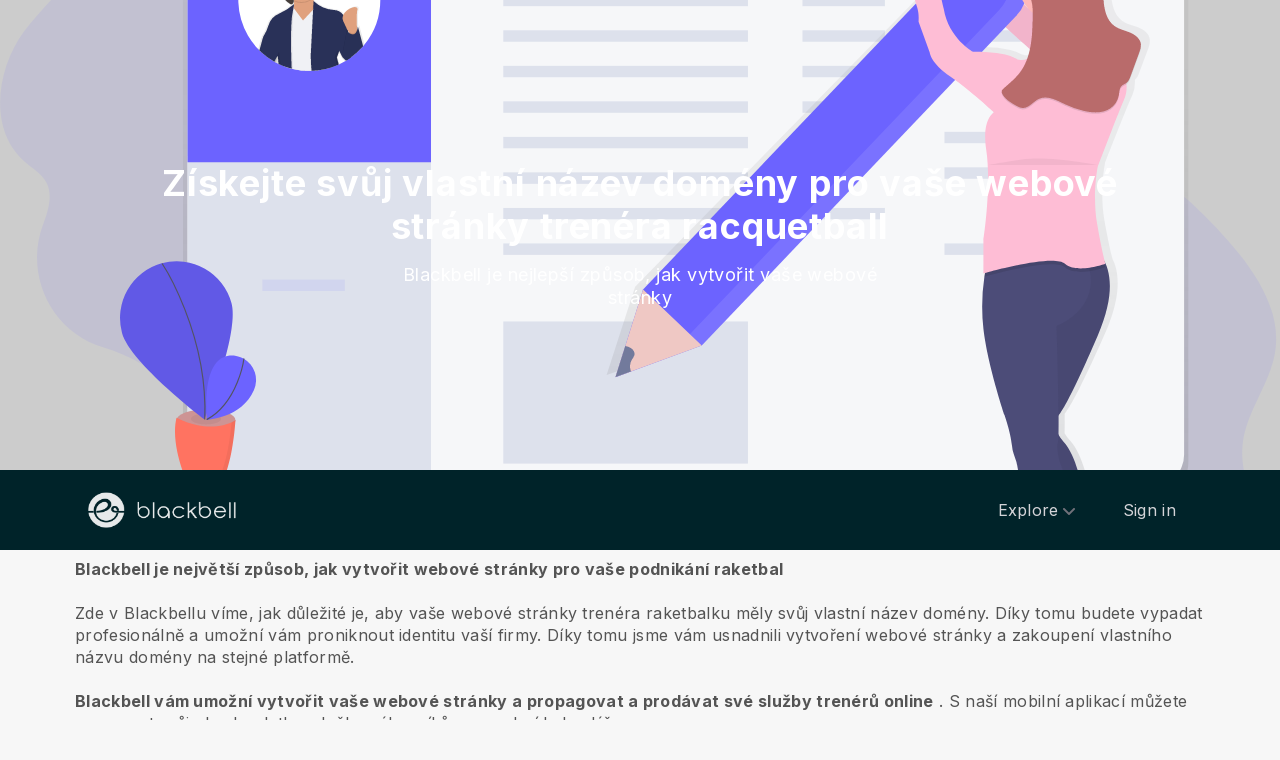

--- FILE ---
content_type: text/html; charset=utf-8
request_url: https://www.blackbell.com/cs/get-domain-name-for-racquetball-coach-business-website
body_size: 34839
content:
<!DOCTYPE html>
<html  lang="cs">
  <head>
    <meta charset="utf-8">
    <meta http-equiv="X-UA-Compatible" content="IE=edge">
    <meta name="viewport" content="width=device-width, initial-scale=1, user-scalable=no, maximum-scale=1, minimum-scale=1, shrink-to-fit=no">

    
<meta name="hc/config/environment" content="%7B%22modulePrefix%22%3A%22hc%22%2C%22podModulePrefix%22%3A%22hc%2Fmodules%22%2C%22environment%22%3A%22production%22%2C%22rootURL%22%3A%22%2F%22%2C%22locationType%22%3A%22auto%22%2C%22historySupportMiddleware%22%3Atrue%2C%22exportApplicationGlobal%22%3Atrue%2C%22rootDomain%22%3A%22blackbell.com%22%2C%22inspectletToken%22%3A%22311608361%22%2C%22cloudinary%22%3A%7B%22cloud_name%22%3A%22blackbell%22%2C%22secure%22%3Atrue%2C%22secure_distribution%22%3A%22d2snvnzirxtkg3.cloudfront.net%22%7D%2C%22pexels%22%3A%7B%22key%22%3A%22563492ad6f91700001000001bfb1c7309d4c40b588f6cedcf4f1c2f7%22%7D%2C%22moment%22%3A%7B%22includeTimezone%22%3A%22all%22%2C%22includeLocales%22%3A%5B%22en%22%2C%22fr%22%5D%7D%2C%22EmberENV%22%3A%7B%22FEATURES%22%3A%7B%7D%2C%22environment%22%3A%22production%22%2C%22ENABLE_DS_FILTER%22%3Atrue%2C%22LOG_CORDOVA_CALLS%22%3Afalse%2C%22API%22%3A%22%2Fapi%2Fuserapp%22%2C%22ASSETS_HOST%22%3A%22https%3A%2F%2Fd3nbcimkkva5qh.cloudfront.net%2F%22%2C%22GOOGLE_ANALYTICS_ID%22%3A%22UA-53202926-1%22%2C%22FAYE_ENDPOINT%22%3A%22https%3A%2F%2Fhc-chat.herokuapp.com%2F%22%2C%22MAPBOX_TOKEN%22%3A%22pk.eyJ1IjoiaG90ZWxjbG91ZCIsImEiOiJVNnB1R0pvIn0.KuXKsggQIMrDDVQjZHYAkg%22%2C%22_APPLICATION_TEMPLATE_WRAPPER%22%3Afalse%2C%22_DEFAULT_ASYNC_OBSERVERS%22%3Atrue%2C%22_JQUERY_INTEGRATION%22%3Atrue%2C%22_TEMPLATE_ONLY_GLIMMER_COMPONENTS%22%3Atrue%7D%2C%22ember-cli-head%22%3A%7B%22suppressBrowserRender%22%3Atrue%7D%2C%22APP%22%3A%7B%22defaultProfileImage%22%3A%22http%3A%2F%2Fres.cloudinary.com%2Fhotelcloud-staging%2Fimage%2Fupload%2Fv1447931693%2Fuser-icon_wyboc9.png%22%2C%22name%22%3A%22hc%22%2C%22version%22%3A%220.0.0%2B5e16d297%22%7D%2C%22ember-simple-auth%22%3A%7B%22crossOriginWhitelist%22%3A%5B%22*%22%5D%2C%22authenticationRoute%22%3A%22index%22%7D%2C%22fastboot%22%3A%7B%22hostWhitelist%22%3A%5B%7B%7D%2C%7B%7D%5D%7D%2C%22i18n%22%3A%7B%22defaultLocale%22%3A%22en%22%7D%2C%22ember-toastr%22%3A%7B%22injectAs%22%3A%22notify%22%7D%2C%22emblemOptions%22%3A%7B%22blueprints%22%3Afalse%7D%2C%22stripe%22%3A%7B%22publishableKey%22%3A%22pk_live_2to3Rl9GoidkP21dzeZ2mpt6%22%7D%2C%22g-map%22%3A%7B%22libraries%22%3A%5B%22places%22%2C%22geometry%22%5D%2C%22key%22%3A%22AIzaSyDTuGVVanPa6QmNEY3XpHlD7Sbk-qR4nsM%22%7D%2C%22googleFonts%22%3A%7B%22key%22%3A%22AIzaSyBezf573RwHZ3Y5V9AExg5b1UER5XGRxnE%22%7D%2C%22contentSecurityPolicy%22%3A%7B%22default-src%22%3A%22'none'%22%2C%22script-src%22%3A%22'self'%20www.google-analytics.com%22%2C%22font-src%22%3A%22'self'%22%2C%22connect-src%22%3A%22'self'%20www.google-analytics.com%22%2C%22img-src%22%3A%22'self'%22%2C%22style-src%22%3A%22'self'%22%2C%22media-src%22%3A%22'self'%22%7D%2C%22ember-metrics%22%3A%7B%22includeAdapters%22%3A%5B%22google-analytics%22%5D%7D%2C%22sentry%22%3A%7B%22enabled%22%3Atrue%2C%22dsn%22%3A%22https%3A%2F%2Fee17821ca6074052825ff63497ee62ef%40sentry.io%2F1333356%22%2C%22currentEnv%22%3A%22production%22%2C%22blackbellEnv%22%3A%22%3Ablackbell%3A%20prod%22%7D%2C%22filestack%22%3A%7B%22FILESTACK_SECURITY%22%3A%7B%22policy%22%3A%22eyJleHBpcnkiOjI1MjQ1OTcyMDB9%22%2C%22signature%22%3A%22a0cda01f92656d04714695172cdb2933cf6ad680a735695aaec77c058bb832ff%22%7D%2C%22FILESTACK_API_KEY%22%3A%22AOkTzduVWS6i7t07cLER6z%22%7D%2C%22algolia%22%3A%7B%22APP_ID%22%3A%22GE3TFYKCRB%22%2C%22API_KEY%22%3A%2224180feb7613753fadbad63c78933bfd%22%2C%22indices%22%3A%7B%22PAGES%22%3A%22staff_pages_v2%22%2C%22SERVICES%22%3A%22staff_services%22%2C%22ORDERS%22%3A%22staff_service_requests%22%2C%22VISITORS%22%3A%22cms_visitors%22%2C%22PLANS%22%3A%22cms_plans%22%2C%22SUBSCRIPTIONS%22%3A%22cms_plan_subscriptions%22%2C%22RESPONSE_TEMPLATES%22%3A%22cms_response_templates%22%2C%22STAYS%22%3A%22cms_stays%22%7D%7D%2C%22canva%22%3A%7B%22API_KEY%22%3A%22QVFI4dojeZqfDeYM6F0v7w9G%22%7D%2C%22chatGPT%22%3A%7B%22API_KEY%22%3A%22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%22%7D%2C%22ember-modal-dialog%22%3A%7B%22hasEmberTether%22%3A%222.0.0%22%7D%7D" />
<!-- EMBER_CLI_FASTBOOT_TITLE --><script glmr="%cursor:0%"></script><!--%+b:7%-->  <meta name="ember-cli-head-start" content><!--%+b:8%--><!--%+b:9%--><!--%glmr%--><title>Získejte svůj vlastní název domény pro vaše webové stránky trenéra racquetball</title><!--%glmr%--><!--%-b:9%-->

<meta name="description" content=" Blackbell vám umožní vytvořit si webovou stránku trenéra raketbalku a snadno si zakoupit vlastní název domény . Získejte profesionální vzhled vašeho obchodu s raketbalem s webem .com. ">
<meta name="keywords" content=" Obchodní software, rezervační software, správa podniku na smartphonu, elektronický obchod, webová agentura, tvůrce aplikací, tvůrce webových stránek, kalendář, plánování, online platby, živý chat, tvůrce webových stránek, název domény, výrobce URL, koupit doménové jméno pro webové stránky trenéra racquetballu , vlastní doménu jméno, registrace názvu domény, vytvořit webovou stránku trenéra raketballu ">
<link rel="canonical" href="https://www.blackbell.com/cs/get-domain-name-for-racquetball-coach-business-website">

<link rel="apple-touch-icon" sizes="180x180" href="https://d2snvnzirxtkg3.cloudfront.net/blackbell/image/upload/c_crop,h_426,w_426,x_35,y_20/c_scale,h_150,r_max,w_150/v1519739171/permanent/jR3HYhnDQIyGi6RwVlVX_t4yg0d.png">
<link rel="icon" href="https://d2snvnzirxtkg3.cloudfront.net/blackbell/image/upload/c_crop,h_426,w_426,x_35,y_20/c_scale,h_150,r_max,w_150/v1519739171/permanent/jR3HYhnDQIyGi6RwVlVX_t4yg0d.png" sizes="32x32" type="image/png">
<link rel="icon" href="https://d2snvnzirxtkg3.cloudfront.net/blackbell/image/upload/c_crop,h_426,w_426,x_35,y_20/c_scale,h_150,r_max,w_150/v1519739171/permanent/jR3HYhnDQIyGi6RwVlVX_t4yg0d.png" sizes="16x16" type="image/png">
<link rel="shortcut icon" href="https://d2snvnzirxtkg3.cloudfront.net/blackbell/image/upload/c_crop,h_426,w_426,x_35,y_20/c_scale,h_150,r_max,w_150/v1519739171/permanent/jR3HYhnDQIyGi6RwVlVX_t4yg0d.ico">

<meta itemprop="name" content="Získejte svůj vlastní název domény pro vaše webové stránky trenéra racquetball">
<meta itemprop="description" content=" Blackbell vám umožní vytvořit si webovou stránku trenéra raketbalku a snadno si zakoupit vlastní název domény . Získejte profesionální vzhled vašeho obchodu s raketbalem s webem .com. ">
<meta itemprop="image" content="https://d2snvnzirxtkg3.cloudfront.net/blackbell/image/upload/c_crop,h_663,w_1094,x_0,y_0/c_scale,w_768/f_jpg/v1561563696/permanent/ocCr3XqHQhWORWpUUAMw_zl5uy7">

<meta name="twitter:title" content="Získejte svůj vlastní název domény pro vaše webové stránky trenéra racquetball">
<meta name="twitter:description" content=" Blackbell vám umožní vytvořit si webovou stránku trenéra raketbalku a snadno si zakoupit vlastní název domény . Získejte profesionální vzhled vašeho obchodu s raketbalem s webem .com. ">
<meta name="twitter:image:src" content="https://d2snvnzirxtkg3.cloudfront.net/blackbell/image/upload/c_crop,h_663,w_1094,x_0,y_0/c_scale,w_768/f_jpg/v1561563696/permanent/ocCr3XqHQhWORWpUUAMw_zl5uy7">

<meta property="og:title" content="Získejte svůj vlastní název domény pro vaše webové stránky trenéra racquetball">
<meta property="og:type" content="website">
<meta property="og:url" content="https://www.blackbell.com/cs/get-domain-name-for-racquetball-coach-business-website">
<meta property="og:image" content="https://d2snvnzirxtkg3.cloudfront.net/blackbell/image/upload/c_crop,h_663,w_1094,x_0,y_0/c_scale,w_768/f_jpg/v1561563696/permanent/ocCr3XqHQhWORWpUUAMw_zl5uy7">
<meta property="og:description" content=" Blackbell vám umožní vytvořit si webovou stránku trenéra raketbalku a snadno si zakoupit vlastní název domény . Získejte profesionální vzhled vašeho obchodu s raketbalem s webem .com. ">
<meta property="og:site_name" content="Blackbell">

<!--%+b:9%--><!----><!--%-b:9%-->
<!--%+b:9%--><!----><!--%-b:9%-->
<meta name="robots" content="index, follow">

<!--%+b:9%--><!--%glmr%-->
        <style>
          :root {
            --primary-color: #18181b;
            --primary-darker: #B4CDE6;
            --primary-lighter: #3C2317;
          }
        </style>
      <!--%glmr%--><!--%-b:9%-->

<!--%+b:9%-->  <link integrity rel="stylesheet" href="https://d3nbcimkkva5qh.cloudfront.net/assets/vendor-5b7b8cfd9d6e3ea0963018a77b0eadfe.css">
  <link integrity rel="stylesheet" href="https://d3nbcimkkva5qh.cloudfront.net/assets/hc-1316908dce357952bc5f5e7d1fbd426b.css">
<!--%-b:9%-->
<!--%+b:9%--><!--%+b:10%-->    <style>
      .navbar, .header-hidden-padding { display: none; }

*,
::before,
::after {
  box-sizing: border-box;
  border-width: 0;
  border-style: solid;
  border-color: #D9E3EA;
}

body {
    font-family: Inter, sans-serif;
    height: auto;
}
/* Typography */
.website-header {
    background-color: #002329;
}
.h1{
  font-size: 2.5rem;
  font-weight: 800;
  line-height: 1.25;
  letter-spacing: -0.02em;
}

.h2{
  font-size: 2rem;
  font-weight: 800;
  line-height: 1.25;
  letter-spacing: -0.02em;
}

.h3{
  font-size: 2rem;
  font-weight: 700;
  line-height: 1.25;
}

.h4{
  font-size: 1.5rem;
  font-weight: 700;
  line-height: 1.375;
  letter-spacing: -0.01em;
}
.shown .mobile-nav {
    display: block !important;
}

@media (min-width: 768px) {
  .h1{
    font-size: 3.25rem;
  }

  .h2{
    font-size: 2.5rem;
  }
}
@media (max-width: 1024px) {
  .mobile-nav {
    display: none;
  }
  .html-editor__editor-preview .mobile-nav {
    display: block;
  }
}


/* content-footer-promo */
.content-footer-promo {
        --tw-bg-opacity: 1;
    background-color: #002329;
}

a.hc-footer-promo__link {
    color: grey;
}

/* Buttons */

.btn, 
.btn-sm{
  display: inline-flex;
  align-items: center;
  justify-content: center;
  border-radius: 0.125rem;
  border-width: 1px;
  border-color: transparent;
  font-weight: 500;
  line-height: 1.375;
  transition-property: color, background-color, border-color, fill, stroke, opacity, box-shadow, transform, filter, -webkit-text-decoration-color, -webkit-backdrop-filter;
  transition-property: color, background-color, border-color, text-decoration-color, fill, stroke, opacity, box-shadow, transform, filter, backdrop-filter;
  transition-property: color, background-color, border-color, text-decoration-color, fill, stroke, opacity, box-shadow, transform, filter, backdrop-filter, -webkit-text-decoration-color, -webkit-backdrop-filter;
  transition-duration: 150ms;
  transition-timing-function: cubic-bezier(0.4, 0, 0.2, 1);
}

.btn{
  padding-left: 2rem;
  padding-right: 2rem;
  padding-top: 0.75rem;
  padding-bottom: 0.75rem;
}

.btn-sm{
  padding-left: 1rem;
  padding-right: 1rem;
  padding-top: 0.5rem;
  padding-bottom: 0.5rem;
}
.btn-md {
  padding-top: 0.75rem;
  padding-bottom: 0.75rem;
}

/* link */
a {
    color: inherit;
    text-decoration: inherit;
}

.border-b {
    border-bottom: 1px solid #ccc;
}

/* Switch element */

.form-switch{
  position: relative;
  -webkit-user-select: none;
     -moz-user-select: none;
      -ms-user-select: none;
          user-select: none;
  width: 60px;
}

.form-switch label{
  display: block;
  height: 2rem;
  cursor: pointer;
  overflow: hidden;
  border-radius: 9999px;
}

.form-switch label>span:first-child{
  position: absolute;
  display: block;
  border-radius: 9999px;
  width: 28px;
  height: 28px;
  top: 2px;
  left: 2px;
  right: 50%;
  transition: all .15s ease-out;
}

.switch-is-toggle .form-switch input+label{
  --tw-bg-opacity: 1;
  background-color: rgb(93 93 255 / var(--tw-bg-opacity));
}

.switch-is-toggle .form-switch input+label>span:first-child {
  left: 30px;
}

.form-input:focus, 
.form-textarea:focus, 
.form-multiselect:focus, 
.form-select:focus, 
.form-checkbox:focus, 
.form-radio:focus{
  --tw-ring-offset-shadow: var(--tw-ring-inset) 0 0 0 var(--tw-ring-offset-width) var(--tw-ring-offset-color);
  --tw-ring-shadow: var(--tw-ring-inset) 0 0 0 calc(0px + var(--tw-ring-offset-width)) var(--tw-ring-color);
  box-shadow: var(--tw-ring-offset-shadow), var(--tw-ring-shadow), var(--tw-shadow, 0 0 #0000);
}

/* flex */
.grow {
    flex-grow: 1;
}

.palette-defaultpalette a, .palette-defaultpalette a:active, .palette-defaultpalette a:focus, .palette-defaultpalette a:hover, .palette-defaultpalette h2, a, a:active, a:focus, a:hover, h2 {
    color: inherit;
}

/* padding */
.pb-3\/4{
  padding-bottom: 75%;
}

.bg-gray-900 {
    --tw-bg-opacity: 1;
    background-color: rgba(24,24,27,var(--tw-bg-opacity));
}

.t-img {
    width: 48px;
    height: 48px;
}


/* pricing-switch */
.js-pricing-switch-1.switch-is-init .price-value {
    display: inline-block !important;
    padding-left: 10px;
    padding-right: 10px;
    opacity: 0;
	animation-delay: 1.5s;
	animation-duration: 0;
	animation-name: fadein;
	animation-fill-mode: forwards;
	animation-timing-function: linear;
}
.js-pricing-switch-1.switch-is-toggle .price-value__2 {
    display: inline-block !important;
}
.js-pricing-switch-1.switch-is-toggle .price-value__1 {
    display: none !important;
}
.js-pricing-switch-1:not(.switch-is-toggle) .price-value__2 {
    display: none !important;
}
.js-pricing-switch-1:not(.switch-is-toggle) .price-value__1 {
    display: inline-block !important;
}
@keyframes fadein {
    0%   { opacity: 0; }
    100% { opacity: 1; }
}
/* pricing-switch */

/* worldmap */
            .worldmap-1 {
                top: 22%;
                left: 52%;
                width: 32px;
                height: 32px;
            }

            .worldmap-2 {
                top: 50%;
                left: 58%;
                width: 48px;
                height: 48px;
            }

            .worldmap-3 {
                top: 8.5%;
                left: 70.5%;
                width: 56px;
                height: 56px;
            }

            .worldmap-4 {
                top: 34%;
                left: 76.5%;
                width: 72px;
                height: 72px;
            }

            .worldmap-5 {
                top: 29.5%;
                left: 8.5%;
                width: 48px;
                height: 48px;
            }

            .worldmap-6 {
                top: 56%;
                left: 19%;
                width: 56px;
                height: 56px;
            }

            .worldmap-7 {
                top: 20%;
                left: 24.5%;
                width: 64px;
                height: 64px;
            }

            .worldmap-8 {
                top: 39%;
                left: 43%;
                width: 40px;
                height: 40px;
            }
            
            /* t-tab */
.t-tab .tab-img {
    width: 56px;
    height: 56px;
}

.t-tab .tab-btn.active span {
    background-color: rgb(217 227 234 / 1);
}



.wizard h1.font-30.mb-2.pt-20 {
    color: #333;
}

.wizard .hc-service-page__description {
    color: #333;
}

.wizard__item {
 color: #333;
}

.paddingtopjust10 {
padding-top: 20px;
}

.nosvg svg {
display: none;
}


.noimageinblock .zen-article__img {
display: none;
}


.apple-row__item-violet-light .apple-row__item-icon span, .apple-row__item-violet-light .apple-row__item-icon span:before, .apple-row__item-violet-light .apple-row__item-icon svg, .apple-row__item-violet-light .apple-row__item-icon svg:before {
    fill: #1d1d1f;
    color: #1d1d1f;
}
    </style>
<!--%-b:10%-->
<!--%+b:10%--><!----><!--%-b:10%-->
<!--%+b:10%-->    <!--%+b:11%--><!--%glmr%--><script>

window.addEventListener('DOMContentLoaded', () => {
    // /switch
     window.onBlackBellAPiReady = (app) => {
        app.on('transition', () => {
            const body = document.querySelector('body');
            const defClass = 'palette-defaultpalette';
            const tabs = document.querySelectorAll('.tab-btn')
            const tabContents = document.querySelectorAll('.tab-content')
            const navOpen = document.querySelector('.nav-open') 
            const mobileNav = document.querySelector('.mobile-nav-wrap')
            
            setTimeout(()=>{
                body.classList.remove(defClass);
                    console.log(tabContents[0]);
                if (tabContents[0]) {
                    setTimeout(()=>{
                        tabContents.forEach(tabContent => {
                            tabContent.style.display = 'none';
                        })
                        tabContents[0].style.display = 'block';
                    },500)
                    
                    tabs.forEach((tab, index) => {
                      tab.addEventListener('click', () => {
                        const target = tabContents[index]
                        tabContents.forEach(tabContent => {
                            tabContent.classList.remove('active')
                            tabContent.style.display = 'none';
                        })
                        tabs.forEach(tab => {
                            tab.classList.remove('active')
                        })
                        tab.classList.add('active')
                        target.classList.add('active')
                        target.style.display = 'block';
                      })
                    })
                }
                
                
                if (navOpen) {
                    console.log(navOpen);
                    navOpen.addEventListener('click', () => {
                       mobileNav.classList.toggle('shown')
                    })
                }
                toggleClassFunc('.js-form-switch-1', '.js-pricing-switch-1');
            },1000)
            
            
        })
    }

});
    //switch
    let toggleClassFunc = function(trigger, parent) {
        const formSwitchBtn = document.querySelector(trigger);
        const parentSwitch = document.querySelector(parent);
        const classNameSwitch = 'switch-is-toggle';
        const classNameSwitchInit = 'switch-is-init';
        if (parentSwitch) {
            setTimeout(() => {
                parentSwitch.classList.remove(classNameSwitchInit);
            }, 500);
        }
        
        if (formSwitchBtn) {
            formSwitchBtn.addEventListener('click', function() {
                this.closest(parent).classList.toggle(classNameSwitch);
            });
        }
    }




</script>


<script type="text/javascript">
    var clicky_site_ids = clicky_site_ids || [];
    clicky_site_ids.push(101103983);
    (function() {
        var s = document.createElement('script');
        s.type = 'text/javascript';
        s.async = true;
        s.src = '//static.getclicky.com/js';
        (document.getElementsByTagName('head')[0] || document.getElementsByTagName('body')[0]).appendChild(s);
    })();
</script>


<script>function initApollo(){var n=Math.random().toString(36).substring(7),o=document.createElement("script");
o.src="https://assets.apollo.io/micro/website-tracker/tracker.iife.js?nocache="+n,o.async=!0,o.defer=!0,
o.onload=function(){window.trackingFunctions.onLoad({appId:"6943d4839ebc7a000d9328ff"})},
document.head.appendChild(o)}initApollo();</script><!--%glmr%--><!--%-b:11%-->
<!--%-b:10%-->
<!--%+b:10%--><!----><!--%-b:10%-->
<!--%+b:10%-->    <link rel="stylesheet" href="https://fonts.googleapis.com/css?family=Open Sans|Source Sans Pro|Inter|Montserrat|Lato|Raleway|Inconsolata|Plus Jakarta Sans|Poppins|Fjalla One|Noto Sans SC|Satisfy|Quicksand|Space Mono|Roboto">
<!--%-b:10%-->
<!--%+b:10%--><!----><!--%-b:10%--><!--%-b:9%--><meta name="theme-color" content="#18181b"><!--%-b:8%--><meta name="ember-cli-head-end" content>
<!--%-b:7%--><style id="__twind">.space-x-4&gt;:not([hidden])~:not([hidden]){--tw-space-x-reverse:0;margin-right:calc(1rem * var(--tw-space-x-reverse));margin-left:1rem;margin-left:calc(1rem * calc(1 - var(--tw-space-x-reverse)))}.transition{transition-property:background-color,border-color,color,fill,stroke,opacity,box-shadow,transform,filter,backdrop-filter;transition-timing-function:cubic-bezier(0.4,0,0.2,1);transition-duration:150ms}.text-gray-300{--tw-text-opacity:1;color:#d4d4d8;color:rgba(212,212,216,var(--tw-text-opacity))}.text-gray-500{--tw-text-opacity:1;color:#71717a;color:rgba(113,113,122,var(--tw-text-opacity))}.text-gray-400{--tw-text-opacity:1;color:#a1a1aa;color:rgba(161,161,170,var(--tw-text-opacity))}.mx-auto{margin-left:auto;margin-right:auto}.px-4{padding-left:1rem;padding-right:1rem}.py-2{padding-bottom:0.5rem;padding-top:0.5rem}.bg-gray-800{--tw-bg-opacity:1;background-color:#27272a;background-color:rgba(39,39,42,var(--tw-bg-opacity))}.text-sm{font-size:0.875rem;line-height:1.25rem}.py-3{padding-bottom:0.75rem;padding-top:0.75rem}.absolute{position:absolute}.w-full{width:100%}.flex{display:flex}.h-20{height:5rem}.block{display:block}.w-\[150px\]{width:150px}.relative{position:relative}.w-3{width:0.75rem}.h-3{height:0.75rem}.fill-current{fill:currentColor}.w-40{width:10rem}.gap-4{grid-gap:1rem;gap:1rem}.z-30{z-index:30}.max-w-6xl{max-width:72rem}.items-center{align-items:center}.justify-between{justify-content:space-between}.mr-4{margin-right:1rem}.pr-2{padding-right:0.5rem}.justify-end{justify-content:flex-end}.flex-wrap{flex-wrap:wrap}.ml-1{margin-left:0.25rem}.top-full{top:100%}.right-0{right:0px}.flex-col{-webkit-flex-direction:column;flex-direction:column}.max-w-\[36rem\]{max-width:36rem}.rounded-sm{border-radius:0.125rem}.hover\:text-gray-200:hover{--tw-text-opacity:1;color:#e4e4e7;color:rgba(228,228,231,var(--tw-text-opacity))}.hover\:text-purple-600:hover{--tw-text-opacity:1;color:#9333ea;color:rgba(147,51,234,var(--tw-text-opacity))}@media (min-width:640px){.sm\:px-6{padding-left:1.5rem;padding-right:1.5rem}}</style>
<script type="text/javascript" src="//maps.googleapis.com/maps/api/js?key=AIzaSyDTuGVVanPa6QmNEY3XpHlD7Sbk-qR4nsM&libraries=places%2Cgeometry"></script>

    <link rel="manifest" id="manifest-placeholder">
    <link rel="mask-icon" href="https://d3nbcimkkva5qh.cloudfront.net/assets/images/favicon/safari-pinned-tab-ea68742acd2abddbffaf0574e7e435c7.svg" color="#5bbad5">
    <meta name="msapplication-config" content="/assets/images/favicon/browserconfig.xml">

    <script src="https://js.stripe.com/v3/"></script>

    
  </head>
  <body  class="palette-defaultpalette mac-os-app">
    <script type="x/boundary" id="fastboot-body-start"></script><!--%+b:0%--><!--%+b:1%--><!--%+b:2%--><!--%+b:3%--><!--%+b:4%--><!--%+b:5%--><!--%+b:6%--><!--% %--><!--%-b:6%-->
<!--%-b:5%-->
<!--%+b:5%--><!--%+b:6%--><!----><!--%-b:6%--><!--%-b:5%-->

<!--%+b:5%--><!--%+b:6%-->  <div class="app-view media-desktop media-jumbo  ">
    <div id="container" class="app-container
        
        
        
        ">
<!--%+b:7%--><!--%+b:8%--><!----><!--%-b:8%--><!--%-b:7%-->
<!--%+b:7%--><!----><!--%-b:7%-->
<!--%+b:7%-->        <!--%+b:8%--><div id="ember174810110" class="navbar hide-on-scroll navbar--scrolled ember-view"><div class="bb-container-fluid">
  <div class="page-section page-section--no-padding">
    <div class="row">
<!--%+b:9%--><!----><!--%-b:9%-->
<!--%+b:9%--><!--%+b:10%-->          <button class="navbar__nav-action navbar__nav-action--button navbar__nav-action--menu-btn">
            <div class="navbar__sidemenu-menu-anchor">
              <span class="navbar__hamburger"></span>
<!--%+b:11%--><!----><!--%-b:11%-->            </div>
          </button>
<!--%-b:10%-->
<!--%+b:10%-->          <!--%+b:11%--><!--%+b:12%--><a href="/cs" id="ember174810113" class="ember-view circle-logo"><!--%+b:13%-->
  <!--%|%-->
            <!--%+b:14%--><picture data-cid="v1549197754/permanent/HeW0CibZTCyncWHV24yq_oamgwa">
<!--%+b:15%--><!--%+b:16%--><!----><!--%-b:16%-->
<!--%+b:16%--><!----><!--%-b:16%-->
<!--%+b:16%-->      <source srcset="https://d2snvnzirxtkg3.cloudfront.net/blackbell/image/upload/c_crop,h_320,w_1300,x_0,y_0/c_scale,h_40/v1549197754/permanent/HeW0CibZTCyncWHV24yq_oamgwa.webp" data-type="big" media="(min-width: 992px)" type="image/webp">

      <source srcset="https://d2snvnzirxtkg3.cloudfront.net/blackbell/image/upload/c_crop,h_320,w_1300,x_0,y_0/c_scale,h_40/f_png/v1549197754/permanent/HeW0CibZTCyncWHV24yq_oamgwa.png" data-type="big" media="(min-width: 992px)" type="image/png">
<!--%-b:16%-->
    <source srcset="https://d2snvnzirxtkg3.cloudfront.net/blackbell/image/upload/c_crop,h_320,w_1300,x_0,y_0/c_scale,h_40/v1549197754/permanent/HeW0CibZTCyncWHV24yq_oamgwa.webp" data-type="default" type="image/webp">

    <source srcset="https://d2snvnzirxtkg3.cloudfront.net/blackbell/image/upload/c_crop,h_320,w_1300,x_0,y_0/c_scale,h_40/f_png/v1549197754/permanent/HeW0CibZTCyncWHV24yq_oamgwa.png" data-type="default" type="image/png">
<!--%-b:15%-->
  <img src="https://d2snvnzirxtkg3.cloudfront.net/blackbell/image/upload/c_crop,h_320,w_1300,x_0,y_0/c_scale,h_40/f_png/v1549197754/permanent/HeW0CibZTCyncWHV24yq_oamgwa.png" loading="lazy" class="cloudinary-img img-cover ">

  <!--%|%-->

<!--%+b:15%--><!----><!--%-b:15%--></picture>
<!--%-b:14%-->
          <!--%|%-->
<!--%-b:13%--></a><!--%-b:12%-->
<!--%-b:11%-->
<!--%-b:10%--><!--%-b:9%-->
      <div class="navbar__menu-right-side">
<!--%+b:9%--><!--%+b:10%--><!--%+b:11%--><!--%+b:12%--><!--%+b:13%--><!--%+b:14%--><!--%+b:15%--><!--%+b:16%--><!--%+b:17%--><!--%+b:18%-->            <!--%+b:19%--><div id="ember174810114" class="dropdown dropdown--language ember-view"><div class="dropdown__container">
  <div class="dropdown__nav-action ">
    <span class="dropdown__text dropdown__text--flex">
      <span class="capitalize">
        <!--%+b:20%-->cs<!--%-b:20%-->
      </span>
    </span>
  </div>
</div>
</div><!--%-b:19%-->
<!--%-b:18%--><!--%-b:17%--><!--%-b:16%--><!--%-b:15%--><!--%-b:14%--><!--%-b:13%--><!--%-b:12%--><!--%-b:11%--><!--%+b:11%--><!--%+b:12%--><!--%+b:13%--><!--%+b:14%--><!--%+b:15%--><!--%+b:16%--><!--%+b:17%--><!--%+b:18%--><!--%+b:19%--><!--%+b:20%--><!--%+b:21%--><!--%+b:22%--><!--%+b:23%--><!--%+b:24%--><!--%+b:25%--><!--%+b:26%--><!--%+b:27%--><!--%+b:28%-->              <!--%+b:29%--><div id="ember174810116" class="hc-userapp-menu dropdown dropdown--language ember-view"><!--%+b:30%-->  <div class="dropdown__container ">
    <div class="dropdown__nav-action ">
      <span class="dropdown__text dropdown__text--flex">
        <span>
          <!--%+b:31%--><!--%glmr%-->Products<!--%glmr%--><!--%-b:31%-->
        </span>
      </span>
    </div>

    <ul class="dropdown__language-menu ">
<!--%+b:31%--><!--%+b:32%--><!--%+b:33%-->        <li class="dropdown__item">
          <!--%+b:34%--><span id="ember174810118" class="dropdown__text ember-view"><!--%+b:35%-->  <!--%+b:36%--><a href="/cs/page/90247" id="ember174810119" class="ember-view"><!--%+b:37%-->
    <!--%|%-->
            <!--%+b:38%--><!--%glmr%-->SchedulePro - the optimal solution for SMBs offering services.<!--%glmr%--><!--%-b:38%-->
          <!--%|%-->
  <!--%-b:37%--></a><!--%-b:36%-->
<!--%-b:35%--></span><!--%-b:34%-->
        </li>
<!--%-b:33%--><!--%+b:33%-->        <li class="dropdown__item">
          <!--%+b:34%--><span id="ember174810120" class="dropdown__text ember-view"><!--%+b:35%-->  <!--%+b:36%--><a href="/cs/page/100225" id="ember174810121" class="ember-view"><!--%+b:37%-->
    <!--%|%-->
            <!--%+b:38%--><!--%glmr%-->ServicesHub - Service Marketplaces Builder<!--%glmr%--><!--%-b:38%-->
          <!--%|%-->
  <!--%-b:37%--></a><!--%-b:36%-->
<!--%-b:35%--></span><!--%-b:34%-->
        </li>
<!--%-b:33%--><!--%+b:33%-->        <li class="dropdown__item">
          <!--%+b:34%--><span id="ember174810122" class="dropdown__text ember-view"><!--%+b:35%-->  <!--%+b:36%--><a href="/cs/page/90313" id="ember174810123" class="ember-view"><!--%+b:37%-->
    <!--%|%-->
            <!--%+b:38%--><!--%glmr%-->AgencyLink - Link SMBs to the digital world<!--%glmr%--><!--%-b:38%-->
          <!--%|%-->
  <!--%-b:37%--></a><!--%-b:36%-->
<!--%-b:35%--></span><!--%-b:34%-->
        </li>
<!--%-b:33%--><!--%-b:32%--><!--%-b:31%-->    </ul>
  </div>
<!--%-b:30%--></div><!--%-b:29%-->
<!--%-b:28%-->          <!--%-b:27%--><!--%-b:26%--><!--%-b:25%--><!--%-b:24%--><!--%-b:23%--><!--%-b:22%--><!--%-b:21%--><!--%-b:20%--><!--%-b:19%--><!--%-b:18%--><!--%-b:17%--><!--%-b:16%--><!--%-b:15%--><!--%-b:14%--><!--%-b:13%--><!--%-b:12%--><!--%-b:11%--><!--%+b:11%--><!--%+b:12%--><!--%+b:13%--><!--%+b:14%--><!--%+b:15%--><!--%+b:16%--><!--%+b:17%--><!--%+b:18%--><!--%+b:19%--><!--%+b:20%--><!--%+b:21%--><!--%+b:22%--><!--%+b:23%--><!--%+b:24%--><!--%+b:25%--><!--%+b:26%--><!--%+b:27%--><!--%+b:28%-->              <!--%+b:29%--><div id="ember174810124" class="hc-userapp-menu ember-view"><!--%+b:30%-->  <!--%+b:31%--><div id="ember174810125" class="ember-view"><!--%+b:32%-->  <!--%+b:33%--><a href="/cs/page/90253" id="ember174810126" class="navbar__nav-action navbar__nav-action--link ember-view"><!--%+b:34%-->
    <!--%|%-->
    <!--%+b:35%--><!--%glmr%-->Ceny<!--%glmr%--><!--%-b:35%-->
  <!--%|%-->
  <!--%-b:34%--></a><!--%-b:33%-->
<!--%-b:32%--></div><!--%-b:31%-->
<!--%-b:30%--></div><!--%-b:29%-->
<!--%-b:28%-->          <!--%-b:27%--><!--%-b:26%--><!--%-b:25%--><!--%-b:24%--><!--%-b:23%--><!--%-b:22%--><!--%-b:21%--><!--%-b:20%--><!--%-b:19%--><!--%-b:18%--><!--%-b:17%--><!--%-b:16%--><!--%-b:15%--><!--%-b:14%--><!--%-b:13%--><!--%-b:12%--><!--%-b:11%--><!--%+b:11%--><!--%+b:12%--><!--%+b:13%--><!--%+b:14%--><!--%+b:15%--><!--%+b:16%--><!--%+b:17%--><!--%+b:18%--><!--%+b:19%--><!--%+b:20%--><!--%+b:21%--><!--%+b:22%--><!--%+b:23%--><!--%+b:24%--><!--%+b:25%--><!--%+b:26%--><!--%+b:27%--><!--%+b:28%-->              <!--%+b:29%--><div id="ember174810127" class="hc-userapp-menu ember-view"><!--%+b:30%-->  <!--%+b:31%--><div id="ember174810128" class="ember-view"><!--%+b:32%-->  <!--%+b:33%--><a href="/cs/page/62997" id="ember174810129" class="navbar__nav-action navbar__nav-action--link ember-view"><!--%+b:34%-->
    <!--%|%-->
    <!--%+b:35%--><!--%glmr%-->Log in<!--%glmr%--><!--%-b:35%-->
  <!--%|%-->
  <!--%-b:34%--></a><!--%-b:33%-->
<!--%-b:32%--></div><!--%-b:31%-->
<!--%-b:30%--></div><!--%-b:29%-->
<!--%-b:28%-->          <!--%-b:27%--><!--%-b:26%--><!--%-b:25%--><!--%-b:24%--><!--%-b:23%--><!--%-b:22%--><!--%-b:21%--><!--%-b:20%--><!--%-b:19%--><!--%-b:18%--><!--%-b:17%--><!--%-b:16%--><!--%-b:15%--><!--%-b:14%--><!--%-b:13%--><!--%-b:12%--><!--%-b:11%--><!--%+b:11%--><!--%+b:12%--><!--%+b:13%--><!--%+b:14%--><!--%+b:15%--><!--%+b:16%--><!--%+b:17%--><!--%+b:18%--><!--%+b:19%--><!--%+b:20%--><!--%+b:21%--><!--%+b:22%--><!--%+b:23%--><!--%+b:24%--><!--%+b:25%--><!--%+b:26%--><!--%+b:27%--><!--%+b:28%-->              <!--%+b:29%--><div id="ember174810130" class="hc-userapp-menu ember-view"><!--%+b:30%-->  <!--%+b:31%--><div id="ember174810131" class="ember-view"><!--%+b:32%-->  <!--%+b:33%--><a href="/cs/page/62997" id="ember174810132" class="navbar__nav-action navbar__nav-action--link navbar__nav-action--bordered ember-view"><!--%+b:34%-->
    <!--%|%-->
    <!--%+b:35%--><!--%glmr%-->Start free trial<!--%glmr%--><!--%-b:35%-->
  <!--%|%-->
  <!--%-b:34%--></a><!--%-b:33%-->
<!--%-b:32%--></div><!--%-b:31%-->
<!--%-b:30%--></div><!--%-b:29%-->
<!--%-b:28%-->          <!--%-b:27%--><!--%-b:26%--><!--%-b:25%--><!--%-b:24%--><!--%-b:23%--><!--%-b:22%--><!--%-b:21%--><!--%-b:20%--><!--%-b:19%--><!--%-b:18%--><!--%-b:17%--><!--%-b:16%--><!--%-b:15%--><!--%-b:14%--><!--%-b:13%--><!--%-b:12%--><!--%-b:11%--><!--%-b:10%--><!--%-b:9%--><!--%+b:9%-->          <div class="hc-userapp-menu">
            <a class="navbar__nav-action navbar__nav-action--link">
              <span>...</span>
            </a>
          </div>
<!--%-b:9%-->      </div>
    </div>
  </div>
</div>
</div><!--%-b:8%-->
<!--%-b:7%-->
      <div class="app
          
          
          ">
        <!--%+b:7%--><!--%+b:8%--><!--%+b:9%--><!--%+b:10%--><!--%+b:11%-->  <!--%+b:12%--><div class="flex flex-col h-full custom-font" style="--family: Inter;">
<!--%+b:13%--><!--%+b:14%-->      <!--%+b:15%--><!--%+b:16%--><!----><!--%-b:16%--><!--%-b:15%-->
<!--%+b:15%--><!--%+b:16%-->          <!--%+b:17%--><div id="ember174810134" class="header ember-view"><header class="header header-page-46716  hc-be-overlayable    ">
  <!--%+b:18%--><div id="ember174810135" class="ember-view"><!--%+b:19%--><!--%+b:20%--><!--%+b:21%--><!--%+b:22%--><!----><!--%-b:22%--><!--%-b:21%--><!--%-b:20%--><!--%-b:19%--></div><!--%-b:18%-->

  <div class="main-cover    ">
    <!--%+b:18%-->
<!--%+b:19%-->        <div class="main-cover__image   ">
          <!--%+b:20%--><picture data-cid="v1561563696/permanent/ocCr3XqHQhWORWpUUAMw_zl5uy7">
<!--%+b:21%--><!--%+b:22%-->      <source srcset="https://d2snvnzirxtkg3.cloudfront.net/blackbell/image/upload/c_crop,h_798,w_684,x_322,y_0/c_scale,w_375/v1561563696/permanent/ocCr3XqHQhWORWpUUAMw_zl5uy7.webp" data-type="small" media="(max-width: 576px)" type="image/webp">

      <source srcset="https://d2snvnzirxtkg3.cloudfront.net/blackbell/image/upload/c_crop,h_798,w_684,x_322,y_0/c_scale,w_375/f_png/v1561563696/permanent/ocCr3XqHQhWORWpUUAMw_zl5uy7.png" data-type="small" media="(max-width: 576px)" type="image/png">
<!--%-b:22%-->
<!--%+b:22%-->      <source srcset="https://d2snvnzirxtkg3.cloudfront.net/blackbell/image/upload/c_crop,h_663,w_1094,x_0,y_0/c_scale,w_768/v1561563696/permanent/ocCr3XqHQhWORWpUUAMw_zl5uy7.webp" data-type="medium" media="(min-width: 576px) and (max-width: 992px)" type="image/webp">

      <source srcset="https://d2snvnzirxtkg3.cloudfront.net/blackbell/image/upload/c_crop,h_663,w_1094,x_0,y_0/c_scale,w_768/f_png/v1561563696/permanent/ocCr3XqHQhWORWpUUAMw_zl5uy7.png" data-type="medium" media="(min-width: 576px) and (max-width: 992px)" type="image/png">
<!--%-b:22%-->
<!--%+b:22%-->      <source srcset="https://d2snvnzirxtkg3.cloudfront.net/blackbell/image/upload/c_crop,h_266,w_1084,x_10,y_74/c_scale,w_1500/v1561563696/permanent/ocCr3XqHQhWORWpUUAMw_zl5uy7.webp" data-type="big" media="(min-width: 992px)" type="image/webp">

      <source srcset="https://d2snvnzirxtkg3.cloudfront.net/blackbell/image/upload/c_crop,h_266,w_1084,x_10,y_74/c_scale,w_1500/f_png/v1561563696/permanent/ocCr3XqHQhWORWpUUAMw_zl5uy7.png" data-type="big" media="(min-width: 992px)" type="image/png">
<!--%-b:22%-->
    <source srcset="https://d2snvnzirxtkg3.cloudfront.net/blackbell/image/upload/c_crop,h_266,w_1084,x_10,y_74/c_scale,w_1500/v1561563696/permanent/ocCr3XqHQhWORWpUUAMw_zl5uy7.webp" data-type="default" type="image/webp">

    <source srcset="https://d2snvnzirxtkg3.cloudfront.net/blackbell/image/upload/c_crop,h_266,w_1084,x_10,y_74/c_scale,w_1500/f_png/v1561563696/permanent/ocCr3XqHQhWORWpUUAMw_zl5uy7.png" data-type="default" type="image/png">
<!--%-b:21%-->
  <img src="https://d2snvnzirxtkg3.cloudfront.net/blackbell/image/upload/c_crop,h_266,w_1084,x_10,y_74/c_scale,w_1500/f_png/v1561563696/permanent/ocCr3XqHQhWORWpUUAMw_zl5uy7.png" loading="lazy" class="cloudinary-img img-cover ">

  <!--%|%-->

<!--%+b:21%--><!----><!--%-b:21%--></picture>
<!--%-b:20%-->
        </div>
<!--%-b:19%-->    <!--%|%-->
<!--%-b:18%-->
  </div>
  <div class="cover-content">
    <!--%+b:18%--><!--%+b:19%--><!----><!--%-b:19%--><!--%-b:18%-->

    <div class="wrap bb-container-fluid bb-container-fluid--full-height">
      <div class="page-section page-section--no-padding">
        <div class="row row--header-height middle-xs ">
          <div class="cover-content__search-bg-cover">
          </div>
          <div class=" col-xs-12  cover-content__welcome-panel--tt-close">
            <div class="cover-content__flipper-container">
              <div class="cover-content__flipper-panel">
                <div class="cover-content__flip-panel cover-content__flip-panel--front cover-content__flip-panel--no-flipped">
                  <h1 class="hc-headline header__title header__title--bold header__title--main-header  header__title--quarter-bottom-margin">
                    <span class="header__title-line">
<!--%+b:18%-->                        <!--%+b:19%-->Získejte svůj vlastní název domény pro vaše webové stránky trenéra racquetball<!--%-b:19%-->
<!--%-b:18%-->                    </span>
                  </h1>

<!--%+b:18%--><!--%+b:19%-->                      <div class="header__subtitle header__subtitle--small header__subtitle--max-width">
                        <!--%+b:20%-->Blackbell je nejlepší způsob, jak vytvořit vaše webové stránky<!--%-b:20%-->
                      </div>
<!--%-b:19%--><!--%-b:18%-->
<!--%+b:18%--><!--%+b:19%--><!--%+b:20%--><!--%+b:21%--><!--%+b:22%--><!--%+b:23%--><!--%+b:24%--><!--%+b:25%-->                    <!--%+b:26%--><div id="ember174810137" class="buttons-wrapper ember-view"><!--%+b:27%--><!----><!--%-b:27%--><!--%+b:27%--><!----><!--%-b:27%--></div><!--%-b:26%-->
                  <!--%-b:25%--><!--%-b:24%--><!--%-b:23%--><!--%-b:22%--><!--%-b:21%--><!--%-b:20%--><!--%-b:19%--><!--%-b:18%-->                </div>
              </div>
            </div>
          </div>
        </div>
      </div>
    </div>
  </div>
</header>

<!--%+b:18%--><!----><!--%-b:18%--></div><!--%-b:17%-->
<!--%-b:16%--><!--%-b:15%--><!--%-b:14%-->
    <!--%+b:14%--><div id="ember174810138" class="flex flex-col flex-1 ember-view"><main class=" flex flex-col flex-1">
<!--%+b:15%--><!--%+b:16%--><!--%+b:17%--><!--%+b:18%--><!--%+b:19%-->        <a href="#item606125" class="bookmark"></a>
<!--%-b:19%-->
      <div id="content-606125" class="section-wrapper edit-page-content  content-custom-html-block content-custom-html-block-606125">
<!--%+b:19%-->          <!--%+b:20%--><!--%+b:21%--><!--%+b:22%--><!--%+b:23%-->    <!--%+b:24%--><!--%+b:25%--><!--%+b:26%--><!--%glmr%--><style>#content-606125 .submenu > ul {
    display: none;
}
#content-606125 .submenu:hover > ul {
    display: block;
}
</style><!--%glmr%--><!--%-b:26%-->

<!--%+b:26%--><!--%+b:27%--><!--%+b:28%-->  <!--%+b:29%--><!--%+b:30%--><!--%+b:31%--><!--%+b:32%-->          <!--%+b:33%--><!--%+b:34%--><div id="ember174810139" class="ember-view absolute w-full z-30 website-header">
<!--%+b:35%--><!--%+b:36%--><!--%+b:37%-->              <!--%+b:38%--><!--%+b:39%--><!--%+b:40%--><!--%+b:41%-->          <!--%+b:42%--><!--%+b:43%--><div id="ember174810140" class="ember-view max-w-6xl mx-auto px-4 sm:px-6">
<!--%+b:44%--><!--%+b:45%--><!--%+b:46%-->              <!--%+b:47%--><!--%+b:48%--><!--%+b:49%--><!--%+b:50%-->          <!--%+b:51%--><!--%+b:52%--><div id="ember174810141" class="ember-view flex items-center justify-between h-20">
<!--%+b:53%--><!--%+b:54%--><!--%+b:55%-->              <!--%+b:56%--><!--%+b:57%--><!--%+b:58%--><!--%+b:59%-->          <!--%+b:60%--><!--%+b:61%--><div id="ember174810142" class="ember-view shrink-0 mr-4">
<!--%+b:62%--><!--%+b:63%--><!--%+b:64%-->              <!--%+b:65%--><!--%+b:66%--><!--%+b:67%--><!--%+b:68%--><!--%+b:69%--><!----><!--%-b:69%-->
<!--%+b:69%--><!--%+b:70%-->            <!--%+b:71%--><!--%+b:72%--><!--%+b:73%-->    <!--%+b:74%--><a href="/" target rel class="active pr-2 block">
  <!--%|%-->
<!--%+b:75%-->        <!--%|%-->
<!--%+b:76%--><!--%+b:77%--><!--%+b:78%-->                <!--%+b:79%--><!--%+b:80%--><!--%+b:81%--><!--%+b:82%-->          <!--%+b:83%--><!--%+b:84%--><span id="ember174810143" class="ember-view block w-[150px]">
<!--%+b:85%--><!--%+b:86%--><!--%+b:87%-->              <!--%+b:88%--><!--%+b:89%--><!--%+b:90%--><!--%+b:91%--><!--%+b:92%--><!----><!--%-b:92%-->
<!--%+b:92%--><!----><!--%-b:92%-->
<!--%+b:92%-->          <!--%+b:93%--><!--%+b:94%--><!--%+b:95%-->    <!--%+b:96%--><!--%+b:97%-->  <!--%|%-->
      <!--%+b:98%--><picture data-cid="v1675767254/permanent/HeW0CibZTCyncWHV24yq_oamgwa_g01c0o" style="--aspect-ratio: 4.0625;" class=" ">
<!--%+b:99%--><!--%+b:100%-->      <source srcset="https://d2snvnzirxtkg3.cloudfront.net/blackbell/image/upload/c_crop,h_320,w_1300,x_0,y_0/c_scale,w_900/v1675767254/permanent/HeW0CibZTCyncWHV24yq_oamgwa_g01c0o.webp" data-type="small" media="(max-width: 576px)" type="image/webp">

      <source srcset="https://d2snvnzirxtkg3.cloudfront.net/blackbell/image/upload/c_crop,h_320,w_1300,x_0,y_0/c_scale,w_900/f_png/v1675767254/permanent/HeW0CibZTCyncWHV24yq_oamgwa_g01c0o.png" data-type="small" media="(max-width: 576px)" type="image/png">
<!--%-b:100%-->
<!--%+b:100%-->      <source srcset="https://d2snvnzirxtkg3.cloudfront.net/blackbell/image/upload/c_crop,h_320,w_1300,x_0,y_0/c_scale,w_768/v1675767254/permanent/HeW0CibZTCyncWHV24yq_oamgwa_g01c0o.webp" data-type="medium" media="(min-width: 576px) and (max-width: 992px)" type="image/webp">

      <source srcset="https://d2snvnzirxtkg3.cloudfront.net/blackbell/image/upload/c_crop,h_320,w_1300,x_0,y_0/c_scale,w_768/f_png/v1675767254/permanent/HeW0CibZTCyncWHV24yq_oamgwa_g01c0o.png" data-type="medium" media="(min-width: 576px) and (max-width: 992px)" type="image/png">
<!--%-b:100%-->
<!--%+b:100%-->      <source srcset="https://d2snvnzirxtkg3.cloudfront.net/blackbell/image/upload/c_crop,h_320,w_1300,x_0,y_0/c_scale,w_975/v1675767254/permanent/HeW0CibZTCyncWHV24yq_oamgwa_g01c0o.webp" data-type="big" media="(min-width: 992px)" type="image/webp">

      <source srcset="https://d2snvnzirxtkg3.cloudfront.net/blackbell/image/upload/c_crop,h_320,w_1300,x_0,y_0/c_scale,w_975/f_png/v1675767254/permanent/HeW0CibZTCyncWHV24yq_oamgwa_g01c0o.png" data-type="big" media="(min-width: 992px)" type="image/png">
<!--%-b:100%-->
    <source srcset="https://d2snvnzirxtkg3.cloudfront.net/blackbell/image/upload/c_crop,h_320,w_1300,x_0,y_0/c_scale,w_975/v1675767254/permanent/HeW0CibZTCyncWHV24yq_oamgwa_g01c0o.webp" data-type="default" type="image/webp">

    <source srcset="https://d2snvnzirxtkg3.cloudfront.net/blackbell/image/upload/c_crop,h_320,w_1300,x_0,y_0/c_scale,w_975/f_png/v1675767254/permanent/HeW0CibZTCyncWHV24yq_oamgwa_g01c0o.png" data-type="default" type="image/png">
<!--%-b:99%-->
  <img src="https://d2snvnzirxtkg3.cloudfront.net/blackbell/image/upload/c_crop,h_320,w_1300,x_0,y_0/c_scale,w_975/f_png/v1675767254/permanent/HeW0CibZTCyncWHV24yq_oamgwa_g01c0o.png" loading="lazy" class="cloudinary-img img-cover ">

  <!--%|%-->

<!--%+b:99%--><!----><!--%-b:99%--></picture>
<!--%-b:98%-->
    <!--%|%-->
<!--%-b:97%--><!--%-b:96%-->
<!--%-b:95%--><!--%-b:94%--><!--%-b:93%-->
<!--%-b:92%--><!--%-b:91%--><!--%-b:90%--><!--%-b:89%-->
<!--%+b:89%--><!----><!--%-b:89%--><!--%-b:88%-->
<!--%-b:87%--><!--%-b:86%--><!--%-b:85%-->          </span><!--%-b:84%--><!--%-b:83%-->
<!--%-b:82%--><!--%-b:81%--><!--%-b:80%-->
<!--%+b:80%--><!----><!--%-b:80%--><!--%-b:79%-->
<!--%-b:78%--><!--%-b:77%--><!--%-b:76%-->            <!--%|%-->
<!--%-b:75%-->    <!--%|%-->
</a><!--%-b:74%-->
<!--%-b:73%--><!--%-b:72%--><!--%-b:71%-->
<!--%-b:70%--><!--%-b:69%-->
<!--%+b:69%--><!----><!--%-b:69%--><!--%-b:68%--><!--%-b:67%--><!--%-b:66%-->
<!--%+b:66%--><!----><!--%-b:66%--><!--%-b:65%-->
<!--%-b:64%--><!--%-b:63%--><!--%-b:62%-->          </div><!--%-b:61%--><!--%-b:60%-->
<!--%-b:59%--><!--%-b:58%--><!--%-b:57%-->
<!--%+b:57%--><!----><!--%-b:57%--><!--%-b:56%-->
<!--%-b:55%--><!--%+b:55%-->              <!--%+b:56%--><!--%+b:57%--><!--%+b:58%--><!--%+b:59%-->          <!--%+b:60%--><!--%+b:61%--><nav id="ember174810144" class="ember-view flex grow items-center justify-end space-x-4">
<!--%+b:62%--><!--%+b:63%--><!--%+b:64%-->              <!--%+b:65%--><!--%+b:66%--><!--%+b:67%--><!--%+b:68%-->          <!--%+b:69%--><!--%+b:70%--><ul id="ember174810145" class="ember-view flex grow justify-end flex-wrap items-center">
<!--%+b:71%--><!--%+b:72%--><!--%+b:73%-->              <!--%+b:74%--><!--%+b:75%--><!--%+b:76%--><!--%+b:77%-->          <!--%+b:78%--><!--%+b:79%--><li id="ember174810146" class="ember-view relative submenu">
<!--%+b:80%--><!--%+b:81%--><!--%+b:82%-->              <!--%+b:83%--><!--%+b:84%--><!--%+b:85%--><!--%+b:86%--><!--%+b:87%--><!----><!--%-b:87%-->
<!--%+b:87%--><!--%+b:88%-->            <!--%+b:89%--><!--%+b:90%--><!--%+b:91%-->    <!--%+b:92%--><a href target rel class="px-4 py-2 flex items-center">
  <!--%|%-->
<!--%+b:93%-->        <!--%|%-->
<!--%+b:94%--><!--%+b:95%--><!--%+b:96%-->                <!--%+b:97%--><!--%+b:98%--><!--%+b:99%--><!--%+b:100%--><!--%+b:101%-->          <!--%+b:102%--><!--%+b:103%--><!--%+b:104%-->    <!--%+b:105%-->  <!--%+b:106%--><!--%+b:107%--><span id="ember174810147" class="ember-view page-text-block text-gray-300 hover:text-gray-200 transition">
    <!--%+b:108%--><!--%glmr%-->Explore<!--%glmr%--><!--%-b:108%-->
  </span><!--%-b:107%--><!--%-b:106%-->
<!--%-b:105%-->
<!--%-b:104%--><!--%-b:103%-->
<!--%+b:103%--><!----><!--%-b:103%--><!--%-b:102%-->
<!--%-b:101%-->
<!--%+b:101%--><!----><!--%-b:101%-->
<!--%+b:101%--><!----><!--%-b:101%--><!--%-b:100%--><!--%-b:99%--><!--%-b:98%-->
<!--%+b:98%--><!----><!--%-b:98%--><!--%-b:97%-->
<!--%-b:96%--><!--%+b:96%-->                <!--%+b:97%--><!--%+b:98%--><!--%+b:99%-->    <!--%+b:100%--><!--%glmr%--><svg class="w-3 h-3 fill-current text-gray-500 ml-1" viewBox="0 0 12 12" xmlns="http://www.w3.org/2000/svg"><path d="M10.28 4.305L5.989 8.598 1.695 4.305A1 1 0 00.28 5.72l5 5a1 1 0 001.414 0l5-5a1 1 0 10-1.414-1.414z"></path></svg><!--%glmr%--><!--%-b:100%-->
<!--%-b:99%--><!--%-b:98%-->
<!--%+b:98%--><!----><!--%-b:98%--><!--%-b:97%-->
<!--%-b:96%--><!--%-b:95%--><!--%-b:94%-->            <!--%|%-->
<!--%-b:93%-->    <!--%|%-->
</a><!--%-b:92%-->
<!--%-b:91%--><!--%-b:90%--><!--%-b:89%-->
<!--%-b:88%--><!--%-b:87%-->
<!--%+b:87%--><!----><!--%-b:87%--><!--%-b:86%--><!--%-b:85%--><!--%-b:84%-->
<!--%+b:84%--><!----><!--%-b:84%--><!--%-b:83%-->
<!--%-b:82%--><!--%+b:82%-->              <!--%+b:83%--><!--%+b:84%--><!--%+b:85%--><!--%+b:86%-->          <!--%+b:87%--><!--%+b:88%--><ul id="ember174810148" class="ember-view absolute top-full right-0 w-40 bg-gray-800 py-2 rounded-sm">
<!--%+b:89%--><!--%+b:90%--><!--%+b:91%-->              <!--%+b:92%--><!--%+b:93%--><!--%+b:94%--><!--%+b:95%-->          <!--%+b:96%--><!--%+b:97%--><li id="ember174810149" class="ember-view">
<!--%+b:98%--><!--%+b:99%--><!--%+b:100%-->              <!--%+b:101%--><!--%+b:102%--><!--%+b:103%--><!--%+b:104%--><!--%+b:105%--><!----><!--%-b:105%-->
<!--%+b:105%--><!--%+b:106%-->            <!--%+b:107%--><!--%+b:108%--><!--%+b:109%-->    <!--%+b:110%--><a href="https://cleaners.blackbell.com/" target="_blank" rel="noopener noreferrer" class="block px-4 py-2 text-sm text-gray-400 hover:text-purple-600">
  <!--%|%-->
<!--%+b:111%-->        <!--%|%-->
<!--%+b:112%--><!--%+b:113%--><!--%+b:114%-->                <!--%+b:115%--><!--%+b:116%--><!----><!--%-b:116%-->
<!--%+b:116%-->  <!--%+b:117%-->Cleaners &amp; FM<!--%-b:117%-->
<!--%-b:116%--><!--%-b:115%-->
<!--%-b:114%--><!--%-b:113%--><!--%-b:112%-->            <!--%|%-->
<!--%-b:111%-->    <!--%|%-->
</a><!--%-b:110%-->
<!--%-b:109%--><!--%-b:108%--><!--%-b:107%-->
<!--%-b:106%--><!--%-b:105%-->
<!--%+b:105%--><!----><!--%-b:105%--><!--%-b:104%--><!--%-b:103%--><!--%-b:102%-->
<!--%+b:102%--><!----><!--%-b:102%--><!--%-b:101%-->
<!--%-b:100%--><!--%-b:99%--><!--%-b:98%-->          </li><!--%-b:97%--><!--%-b:96%-->
<!--%-b:95%--><!--%-b:94%--><!--%-b:93%-->
<!--%+b:93%--><!----><!--%-b:93%--><!--%-b:92%-->
<!--%-b:91%--><!--%+b:91%-->              <!--%+b:92%--><!--%+b:93%--><!--%+b:94%--><!--%+b:95%-->          <!--%+b:96%--><!--%+b:97%--><li id="ember174810150" class="ember-view">
<!--%+b:98%--><!--%+b:99%--><!--%+b:100%-->              <!--%+b:101%--><!--%+b:102%--><!--%+b:103%--><!--%+b:104%--><!--%+b:105%--><!----><!--%-b:105%-->
<!--%+b:105%--><!--%+b:106%-->            <!--%+b:107%--><!--%+b:108%--><!--%+b:109%-->    <!--%+b:110%--><a href="https://buildings.blackbell.com/" target="_blank" rel="noopener noreferrer" class="block px-4 py-2 text-sm text-gray-400 hover:text-purple-600">
  <!--%|%-->
<!--%+b:111%-->        <!--%|%-->
<!--%+b:112%--><!--%+b:113%--><!--%+b:114%-->                <!--%+b:115%--><!--%+b:116%--><!----><!--%-b:116%-->
<!--%+b:116%-->  <!--%+b:117%-->Buildings<!--%-b:117%-->
<!--%-b:116%--><!--%-b:115%-->
<!--%-b:114%--><!--%-b:113%--><!--%-b:112%-->            <!--%|%-->
<!--%-b:111%-->    <!--%|%-->
</a><!--%-b:110%-->
<!--%-b:109%--><!--%-b:108%--><!--%-b:107%-->
<!--%-b:106%--><!--%-b:105%-->
<!--%+b:105%--><!----><!--%-b:105%--><!--%-b:104%--><!--%-b:103%--><!--%-b:102%-->
<!--%+b:102%--><!----><!--%-b:102%--><!--%-b:101%-->
<!--%-b:100%--><!--%-b:99%--><!--%-b:98%-->          </li><!--%-b:97%--><!--%-b:96%-->
<!--%-b:95%--><!--%-b:94%--><!--%-b:93%-->
<!--%+b:93%--><!----><!--%-b:93%--><!--%-b:92%-->
<!--%-b:91%--><!--%+b:91%-->              <!--%+b:92%--><!--%+b:93%--><!--%+b:94%--><!--%+b:95%-->          <!--%+b:96%--><!--%+b:97%--><li id="ember174810151" class="ember-view">
<!--%+b:98%--><!--%+b:99%--><!--%+b:100%-->              <!--%+b:101%--><!--%+b:102%--><!--%+b:103%--><!--%+b:104%--><!--%+b:105%--><!----><!--%-b:105%-->
<!--%+b:105%--><!--%+b:106%-->            <!--%+b:107%--><!--%+b:108%--><!--%+b:109%-->    <!--%+b:110%--><a href="/page/104976" target rel class="block px-4 py-2 text-sm text-gray-400 hover:text-purple-600">
  <!--%|%-->
<!--%+b:111%-->        <!--%|%-->
<!--%+b:112%--><!--%+b:113%--><!--%+b:114%-->                <!--%+b:115%--><!--%+b:116%--><!----><!--%-b:116%-->
<!--%+b:116%-->  <!--%+b:117%-->Technology<!--%-b:117%-->
<!--%-b:116%--><!--%-b:115%-->
<!--%-b:114%--><!--%-b:113%--><!--%-b:112%-->            <!--%|%-->
<!--%-b:111%-->    <!--%|%-->
</a><!--%-b:110%-->
<!--%-b:109%--><!--%-b:108%--><!--%-b:107%-->
<!--%-b:106%--><!--%-b:105%-->
<!--%+b:105%--><!----><!--%-b:105%--><!--%-b:104%--><!--%-b:103%--><!--%-b:102%-->
<!--%+b:102%--><!----><!--%-b:102%--><!--%-b:101%-->
<!--%-b:100%--><!--%-b:99%--><!--%-b:98%-->          </li><!--%-b:97%--><!--%-b:96%-->
<!--%-b:95%--><!--%-b:94%--><!--%-b:93%-->
<!--%+b:93%--><!----><!--%-b:93%--><!--%-b:92%-->
<!--%-b:91%--><!--%-b:90%--><!--%-b:89%-->          </ul><!--%-b:88%--><!--%-b:87%-->
<!--%-b:86%--><!--%-b:85%--><!--%-b:84%-->
<!--%+b:84%--><!----><!--%-b:84%--><!--%-b:83%-->
<!--%-b:82%--><!--%-b:81%--><!--%-b:80%-->          </li><!--%-b:79%--><!--%-b:78%-->
<!--%-b:77%--><!--%-b:76%--><!--%-b:75%-->
<!--%+b:75%--><!----><!--%-b:75%--><!--%-b:74%-->
<!--%-b:73%--><!--%-b:72%--><!--%-b:71%-->          </ul><!--%-b:70%--><!--%-b:69%-->
<!--%-b:68%--><!--%-b:67%--><!--%-b:66%-->
<!--%+b:66%--><!----><!--%-b:66%--><!--%-b:65%-->
<!--%-b:64%--><!--%+b:64%-->              <!--%+b:65%--><!--%+b:66%--><!--%+b:67%--><!--%+b:68%-->          <!--%+b:69%--><!--%+b:70%--><ul id="ember174810152" class="ember-view flex items-center">
<!--%+b:71%--><!--%+b:72%--><!--%+b:73%-->              <!--%+b:74%--><!--%+b:75%--><!--%+b:76%--><!--%+b:77%-->          <!--%+b:78%--><!--%+b:79%--><li id="ember174810153" class="ember-view">
<!--%+b:80%--><!--%+b:81%--><!--%+b:82%-->              <!--%+b:83%--><!--%+b:84%--><!--%+b:85%--><!--%+b:86%--><!--%+b:87%--><!----><!--%-b:87%-->
<!--%+b:87%--><!--%+b:88%-->            <!--%+b:89%--><!--%+b:90%--><!--%+b:91%-->    <!--%+b:92%--><a href="https://www.blackbell.com/staff/login" target="_blank" rel="noopener noreferrer" class="px-4 py-3 text-gray-300 hover:text-gray-200 transition">
  <!--%|%-->
<!--%+b:93%-->        <!--%|%-->
<!--%+b:94%--><!--%+b:95%--><!--%+b:96%-->                <!--%+b:97%--><!--%+b:98%--><!----><!--%-b:98%-->
<!--%+b:98%-->  <!--%+b:99%--> Sign in<!--%-b:99%-->
<!--%-b:98%--><!--%-b:97%-->
<!--%-b:96%--><!--%-b:95%--><!--%-b:94%-->            <!--%|%-->
<!--%-b:93%-->    <!--%|%-->
</a><!--%-b:92%-->
<!--%-b:91%--><!--%-b:90%--><!--%-b:89%-->
<!--%-b:88%--><!--%-b:87%-->
<!--%+b:87%--><!----><!--%-b:87%--><!--%-b:86%--><!--%-b:85%--><!--%-b:84%-->
<!--%+b:84%--><!----><!--%-b:84%--><!--%-b:83%-->
<!--%-b:82%--><!--%-b:81%--><!--%-b:80%-->          </li><!--%-b:79%--><!--%-b:78%-->
<!--%-b:77%--><!--%-b:76%--><!--%-b:75%-->
<!--%+b:75%--><!----><!--%-b:75%--><!--%-b:74%-->
<!--%-b:73%--><!--%-b:72%--><!--%-b:71%-->          </ul><!--%-b:70%--><!--%-b:69%-->
<!--%-b:68%--><!--%-b:67%--><!--%-b:66%-->
<!--%+b:66%--><!----><!--%-b:66%--><!--%-b:65%-->
<!--%-b:64%--><!--%-b:63%--><!--%-b:62%-->          </nav><!--%-b:61%--><!--%-b:60%-->
<!--%-b:59%--><!--%-b:58%--><!--%-b:57%-->
<!--%+b:57%--><!----><!--%-b:57%--><!--%-b:56%-->
<!--%-b:55%--><!--%-b:54%--><!--%-b:53%-->          </div><!--%-b:52%--><!--%-b:51%-->
<!--%-b:50%--><!--%-b:49%--><!--%-b:48%-->
<!--%+b:48%--><!----><!--%-b:48%--><!--%-b:47%-->
<!--%-b:46%--><!--%-b:45%--><!--%-b:44%-->          </div><!--%-b:43%--><!--%-b:42%-->
<!--%-b:41%--><!--%-b:40%--><!--%-b:39%-->
<!--%+b:39%--><!----><!--%-b:39%--><!--%-b:38%-->
<!--%-b:37%--><!--%-b:36%--><!--%-b:35%-->          </div><!--%-b:34%--><!--%-b:33%-->
<!--%-b:32%--><!--%-b:31%--><!--%-b:30%-->
<!--%+b:30%--><!----><!--%-b:30%--><!--%-b:29%-->
<!--%-b:28%--><!--%-b:27%--><!--%-b:26%--><!--%-b:25%--><!--%-b:24%-->
<!--%-b:23%--><!--%-b:22%--><!--%-b:21%--><!--%-b:20%-->
<!--%-b:19%-->      </div>
<!--%-b:18%--><!--%-b:17%--><!--%+b:17%--><!--%+b:18%--><!--%+b:19%-->        <a href="#item364988" class="bookmark"></a>
<!--%-b:19%-->
      <div id="content-364988" class="section-wrapper edit-page-content  content-custom-html-block content-custom-html-block-364988">
<!--%+b:19%-->          <!--%+b:20%--><!--%+b:21%--><!--%+b:22%--><!--%+b:23%-->    <!--%+b:24%--><!--%+b:25%--><!--%+b:26%--><!--%+b:27%-->
  <div role="button" class="; hc-content-block--regular">
    <!--%|%-->
  <div class="page-text-block">
    <div class="bb-container-fluid hc-container hc-container--no-bg">
      <section class="page-section page-section--half-top-padding">
        <div class="row around-xs">
          <div class="col-xs-12">
            <div class="row">
              <div class="col-xs">
                <!--%+b:28%--><!--%+b:29%--><!--%+b:30%-->    <!--%+b:31%-->  <!--%+b:32%--><!--%+b:33%--><h2 id="ember174810155" class="ember-view page-text-block hc-headline hc-content-block__title animated-item">
    <!--%+b:34%--><!--%glmr%-->O nás<!--%glmr%--><!--%-b:34%-->
  </h2><!--%-b:33%--><!--%-b:32%-->
<!--%-b:31%-->
<!--%-b:30%--><!--%-b:29%-->
<!--%+b:29%--><!----><!--%-b:29%--><!--%-b:28%-->

                <div class="page-text-block__description-box page-text-block__description-box--expanded">
                  <div class="page-text-block__description page-text-block__description--expanded">
                    <!--%+b:28%--><!--%+b:29%--><!--%+b:30%-->    <!--%+b:31%-->  <!--%+b:32%--><!--%+b:33%--><div id="ember174810156" class="ember-view page-text-block mb-16 text-left animated-item">
    <!--%+b:34%--><!--%glmr%--><span class="div"> <strong><span>Blackbell je největší způsob, jak vytvořit webové stránky pro vaše podnikání raketbal</span></strong> <br /> <br /> <span>Zde v Blackbellu víme, jak důležité je, aby vaše webové stránky trenéra raketbalku měly svůj vlastní název domény.</span> Díky tomu budete vypadat profesionálně a umožní vám proniknout identitu vaší firmy. Díky tomu jsme vám usnadnili vytvoření webové stránky a zakoupení vlastního názvu domény na stejné platformě. <br /><br /> <strong><span>Blackbell vám umožní vytvořit vaše webové stránky a propagovat a prodávat své služby trenérů online</span></strong> <span>.</span> S naší mobilní aplikací můžete spravovat svůj obsah, platby, služby zákazníkům a osobní kalendář. <br /><br /> Převezměte kontrolu, upgradujte své podnikání a poskytněte zákazníkovi prvotřídní zkušenosti. <br /><br /> To vše za pouhých <strong>4 USD měsíčně</strong> </span><!--%glmr%--><!--%-b:34%-->
  </div><!--%-b:33%--><!--%-b:32%-->
<!--%-b:31%-->
<!--%-b:30%--><!--%-b:29%-->
<!--%+b:29%--><!----><!--%-b:29%--><!--%-b:28%-->
                  </div>
                </div>
              </div>
            </div>
          </div>
        </div>
      </section>
    </div>
  </div>
<!--%|%-->
  </div>

<!--%+b:28%--><!----><!--%-b:28%-->
<!--%-b:27%-->
<!--%-b:26%-->
<!--%-b:25%--><!--%-b:24%-->
<!--%-b:23%--><!--%-b:22%--><!--%-b:21%--><!--%-b:20%-->
<!--%-b:19%-->      </div>
<!--%-b:18%--><!--%-b:17%--><!--%+b:17%--><!--%+b:18%--><!--%+b:19%-->        <a href="#item364989" class="bookmark"></a>
<!--%-b:19%-->
      <div id="content-364989" class="section-wrapper edit-page-content  content-custom-html-block content-custom-html-block-364989 hideimageborder">
<!--%+b:19%-->          <!--%+b:20%--><!--%+b:21%--><!--%+b:22%--><!--%+b:23%-->    <!--%+b:24%--><!--%+b:25%--><!--%+b:26%-->	  <!--%+b:27%--><!--%+b:28%-->
  <div role="button" class="; bb-container-fluid hc-container hc-container--no-bg hc-homeblock  hc-content-block--regular">
    <!--%|%-->
      <!--%+b:29%--><!--%+b:30%--><!--%+b:31%-->    <!--%+b:32%--><!--%+b:33%-->  <!--%|%-->
      <!--%+b:34%--><picture data-cid="v1559746941/permanent/BzNaZbsITX63l0zI3B1g_qpfdnc_ylwww9_tawd3p_ejups1_kous7x_urnkjv_ewe6qd" class=" filter-overlay-light hc-container__bg-img">
<!--%+b:35%--><!--%+b:36%-->      <source srcset="https://d2snvnzirxtkg3.cloudfront.net/blackbell/image/upload/c_crop,h_960,w_783,x_851,y_0/c_scale,w_375/v1559746941/permanent/BzNaZbsITX63l0zI3B1g_qpfdnc_ylwww9_tawd3p_ejups1_kous7x_urnkjv_ewe6qd.webp" data-type="small" media="(max-width: 576px)" type="image/webp">

      <source srcset="https://d2snvnzirxtkg3.cloudfront.net/blackbell/image/upload/c_crop,h_960,w_783,x_851,y_0/c_scale,w_375/f_png/v1559746941/permanent/BzNaZbsITX63l0zI3B1g_qpfdnc_ylwww9_tawd3p_ejups1_kous7x_urnkjv_ewe6qd.png" data-type="small" media="(max-width: 576px)" type="image/png">
<!--%-b:36%-->
<!--%+b:36%-->      <source srcset="https://d2snvnzirxtkg3.cloudfront.net/blackbell/image/upload/c_crop,w_975/v1559746941/permanent/BzNaZbsITX63l0zI3B1g_qpfdnc_ylwww9_tawd3p_ejups1_kous7x_urnkjv_ewe6qd.webp" data-type="medium" media="(min-width: 576px) and (max-width: 992px)" type="image/webp">

      <source srcset="https://d2snvnzirxtkg3.cloudfront.net/blackbell/image/upload/c_crop,w_975/f_png/v1559746941/permanent/BzNaZbsITX63l0zI3B1g_qpfdnc_ylwww9_tawd3p_ejups1_kous7x_urnkjv_ewe6qd.png" data-type="medium" media="(min-width: 576px) and (max-width: 992px)" type="image/png">
<!--%-b:36%-->
<!--%+b:36%-->      <source srcset="https://d2snvnzirxtkg3.cloudfront.net/blackbell/image/upload/c_crop,h_490,w_2041,x_519,y_2/c_scale,w_1500/v1559746941/permanent/BzNaZbsITX63l0zI3B1g_qpfdnc_ylwww9_tawd3p_ejups1_kous7x_urnkjv_ewe6qd.webp" data-type="big" media="(min-width: 992px)" type="image/webp">

      <source srcset="https://d2snvnzirxtkg3.cloudfront.net/blackbell/image/upload/c_crop,h_490,w_2041,x_519,y_2/c_scale,w_1500/f_png/v1559746941/permanent/BzNaZbsITX63l0zI3B1g_qpfdnc_ylwww9_tawd3p_ejups1_kous7x_urnkjv_ewe6qd.png" data-type="big" media="(min-width: 992px)" type="image/png">
<!--%-b:36%-->
    <source srcset="https://d2snvnzirxtkg3.cloudfront.net/blackbell/image/upload/c_crop,h_490,w_2041,x_519,y_2/c_scale,w_1500/v1559746941/permanent/BzNaZbsITX63l0zI3B1g_qpfdnc_ylwww9_tawd3p_ejups1_kous7x_urnkjv_ewe6qd.webp" data-type="default" type="image/webp">

    <source srcset="https://d2snvnzirxtkg3.cloudfront.net/blackbell/image/upload/c_crop,h_490,w_2041,x_519,y_2/c_scale,w_1500/f_png/v1559746941/permanent/BzNaZbsITX63l0zI3B1g_qpfdnc_ylwww9_tawd3p_ejups1_kous7x_urnkjv_ewe6qd.png" data-type="default" type="image/png">
<!--%-b:35%-->
  <img src="https://d2snvnzirxtkg3.cloudfront.net/blackbell/image/upload/c_crop,h_490,w_2041,x_519,y_2/c_scale,w_1500/f_png/v1559746941/permanent/BzNaZbsITX63l0zI3B1g_qpfdnc_ylwww9_tawd3p_ejups1_kous7x_urnkjv_ewe6qd.png" loading="lazy" class="cloudinary-img img-cover ">

  <!--%|%-->

<!--%+b:35%--><!----><!--%-b:35%--></picture>
<!--%-b:34%-->
    <!--%|%-->
<!--%-b:33%--><!--%-b:32%-->
<!--%-b:31%--><!--%-b:30%--><!--%-b:29%-->

      <section class="page-section page-section--no-relative">
        <div class="hc-horizontal-block py-40  ">
          <!--%+b:29%--><!--%+b:30%--><!--%+b:31%-->    <!--%+b:32%-->  <!--%+b:33%--><!--%+b:34%--><h2 id="ember174810158" class="ember-view page-text-block grid-col-1 hc-horizontal-block__title hc-headline hc-headline--size-h1-homeblock fix-old-code hc-headline--color-grey-text animated-item">
    <!--%+b:35%--><!--%glmr%--><span class="div"> <span>Sestavte si webovou stránku vašeho závodního vozu</span> - i když jste nováček </span><!--%glmr%--><!--%-b:35%-->
  </h2><!--%-b:34%--><!--%-b:33%-->
<!--%-b:32%-->
<!--%-b:31%--><!--%-b:30%-->
<!--%+b:30%--><!----><!--%-b:30%--><!--%-b:29%-->

          <div class="grid-col-2 hc-horizontal-block__image hc-horizontal-block__image--with-padding fix-old-code animated-item">
            <!--%+b:29%--><!--%+b:30%--><!--%+b:31%-->    <!--%+b:32%--><!--%+b:33%-->  <!--%|%-->
      <!--%+b:34%--><picture data-cid="v1561562248/permanent/Pxf3FHOVRlCxVh0YFaIZ_pg81tn" style="--aspect-ratio: 0.8152173913043478;" class=" ">
<!--%+b:35%--><!--%+b:36%-->      <source srcset="https://d2snvnzirxtkg3.cloudfront.net/blackbell/image/upload/c_crop,h_2358,w_1443,x_89,y_168/c_scale,w_475/v1561562248/permanent/Pxf3FHOVRlCxVh0YFaIZ_pg81tn.webp" data-type="small" media="(max-width: 576px)" type="image/webp">

      <source srcset="https://d2snvnzirxtkg3.cloudfront.net/blackbell/image/upload/c_crop,h_2358,w_1443,x_89,y_168/c_scale,w_475/f_png/v1561562248/permanent/Pxf3FHOVRlCxVh0YFaIZ_pg81tn.png" data-type="small" media="(max-width: 576px)" type="image/png">
<!--%-b:36%-->
<!--%+b:36%--><!----><!--%-b:36%-->
<!--%+b:36%--><!----><!--%-b:36%-->
    <source srcset="https://d2snvnzirxtkg3.cloudfront.net/blackbell/image/upload/c_crop,h_2358,w_1443,x_89,y_168/c_scale,w_475/v1561562248/permanent/Pxf3FHOVRlCxVh0YFaIZ_pg81tn.webp" data-type="default" type="image/webp">

    <source srcset="https://d2snvnzirxtkg3.cloudfront.net/blackbell/image/upload/c_crop,h_2358,w_1443,x_89,y_168/c_scale,w_475/f_png/v1561562248/permanent/Pxf3FHOVRlCxVh0YFaIZ_pg81tn.png" data-type="default" type="image/png">
<!--%-b:35%-->
  <img src="https://d2snvnzirxtkg3.cloudfront.net/blackbell/image/upload/c_crop,h_2358,w_1443,x_89,y_168/c_scale,w_475/f_png/v1561562248/permanent/Pxf3FHOVRlCxVh0YFaIZ_pg81tn.png" loading="lazy" class="cloudinary-img img-cover ">

  <!--%|%-->

<!--%+b:35%--><!----><!--%-b:35%--></picture>
<!--%-b:34%-->
    <!--%|%-->
<!--%-b:33%--><!--%-b:32%-->
<!--%-b:31%--><!--%-b:30%--><!--%-b:29%-->
          </div>

          <!--%+b:29%--><!--%+b:30%--><!--%+b:31%--><!----><!--%-b:31%--><!--%-b:30%-->
<!--%+b:30%--><!----><!--%-b:30%--><!--%-b:29%-->

          <div class="grid-col-1 hc-horizontal-block__content relative fix-old-code__hc-horizontal-block__content animated-item">
            <!--%+b:29%--><!--%+b:30%--><!--%+b:31%-->    <!--%+b:32%-->  <!--%+b:33%--><!--%+b:34%--><div id="ember174810159" class="ember-view page-text-block mb-8">
    <!--%+b:35%--><!--%glmr%--><span class="div"> <strong>Náš systém pro správu obsahu byl pečlivě vytvořen, takže je snadno použitelný téměř pro každého a jsme si jisti, že vás zahrnuje.</strong> <br /><br /> <span>Použijte tuto platformu k vytvoření webové stránky pro váš obchod s raketbalem.</span> <strong>Oslňte své zákazníky úhlednou prezentací</strong> , s laskavým svolením společnosti <span>Blackbell</span> . <br /><br /></span><ul><li> Získejte <strong>vlastní webové stránky</strong> se <strong>značkovou adresou URL</strong> . </li><li> <strong>Vytvořte si své stránky</strong> nebo použijte naše <strong>šablony</strong> pro orientaci. </li><li> Přidat text, obrázky, videa, kalendáře a pdf. </li><li> Přidejte a přizpůsobte své <strong>služby</strong> . </li><li> Zapněte <strong>živý chat,</strong> abyste mohli poskytovat služby svým zákazníkům. </li><li> Zapněte si <strong>vícejazyčné webové stránky tak,</strong> že svůj obsah přeložíte sami nebo s naší integrovanou službou Google AI na jedno kliknutí. </li></ul><!--%glmr%--><!--%-b:35%-->
  </div><!--%-b:34%--><!--%-b:33%-->
<!--%-b:32%-->
<!--%-b:31%--><!--%-b:30%-->
<!--%+b:30%--><!----><!--%-b:30%--><!--%-b:29%-->

<!--%+b:29%--><!----><!--%-b:29%-->          </div>
        </div>
      </section>
	  <!--%|%-->
  </div>

<!--%+b:29%--><!----><!--%-b:29%-->
<!--%-b:28%-->
<!--%-b:27%-->
<!--%-b:26%-->
<!--%-b:25%--><!--%-b:24%-->
<!--%-b:23%--><!--%-b:22%--><!--%-b:21%--><!--%-b:20%-->
<!--%-b:19%-->      </div>
<!--%-b:18%--><!--%-b:17%--><!--%+b:17%--><!--%+b:18%--><!--%+b:19%-->        <a href="#item364990" class="bookmark"></a>
<!--%-b:19%-->
      <div id="content-364990" class="section-wrapper edit-page-content  content-custom-html-block content-custom-html-block-364990 hideimageborder">
<!--%+b:19%-->          <!--%+b:20%--><!--%+b:21%--><!--%+b:22%--><!--%+b:23%-->    <!--%+b:24%--><!--%+b:25%--><!--%+b:26%-->	  <!--%+b:27%--><!--%+b:28%-->
  <div role="button" class="; bb-container-fluid hc-container hc-container--no-bg hc-homeblock  hc-content-block--regular">
    <!--%|%-->
      <!--%+b:29%--><!--%+b:30%--><!--%+b:31%-->    <!--%+b:32%--><!--%+b:33%-->  <!--%|%-->
      <!--%+b:34%--><picture class=" filter-overlay-light hc-container__bg-img">
<!--%+b:35%--><!----><!--%-b:35%-->
  <img src="[data-uri]" loading="lazy" class="cloudinary-img img-cover ">

  <!--%|%-->

<!--%+b:35%--><!----><!--%-b:35%--></picture>
<!--%-b:34%-->
    <!--%|%-->
<!--%-b:33%--><!--%-b:32%-->
<!--%-b:31%--><!--%-b:30%--><!--%-b:29%-->

      <section class="page-section page-section--no-relative">
        <div class="hc-horizontal-block py-40 reversed ">
          <!--%+b:29%--><!--%+b:30%--><!--%+b:31%-->    <!--%+b:32%-->  <!--%+b:33%--><!--%+b:34%--><h2 id="ember174810161" class="ember-view page-text-block grid-col-1 hc-horizontal-block__title hc-headline hc-headline--size-h1-homeblock fix-old-code hc-headline--color-grey-text animated-item">
    <!--%+b:35%--><!--%glmr%--><span class="div"><span>Získejte své vlastní doménové jméno pro váš obchod s raketbalem</span></span><!--%glmr%--><!--%-b:35%-->
  </h2><!--%-b:34%--><!--%-b:33%-->
<!--%-b:32%-->
<!--%-b:31%--><!--%-b:30%-->
<!--%+b:30%--><!----><!--%-b:30%--><!--%-b:29%-->

          <div class="grid-col-2 hc-horizontal-block__image hc-horizontal-block__image--with-padding fix-old-code animated-item">
            <!--%+b:29%--><!--%+b:30%--><!--%+b:31%-->    <!--%+b:32%--><!--%+b:33%-->  <!--%|%-->
      <!--%+b:34%--><picture data-cid="v1561562701/permanent/qQQ0oC2sSkyrjnDvT6OO_lvck9v" style="--aspect-ratio: 1.1272365805168987;" class=" ">
<!--%+b:35%--><!--%+b:36%-->      <source srcset="https://d2snvnzirxtkg3.cloudfront.net/blackbell/image/upload/c_crop,h_1006,w_1134,x_0,y_0/c_scale,w_475/v1561562701/permanent/qQQ0oC2sSkyrjnDvT6OO_lvck9v.webp" data-type="small" media="(max-width: 576px)" type="image/webp">

      <source srcset="https://d2snvnzirxtkg3.cloudfront.net/blackbell/image/upload/c_crop,h_1006,w_1134,x_0,y_0/c_scale,w_475/f_png/v1561562701/permanent/qQQ0oC2sSkyrjnDvT6OO_lvck9v.png" data-type="small" media="(max-width: 576px)" type="image/png">
<!--%-b:36%-->
<!--%+b:36%--><!----><!--%-b:36%-->
<!--%+b:36%--><!----><!--%-b:36%-->
    <source srcset="https://d2snvnzirxtkg3.cloudfront.net/blackbell/image/upload/c_crop,h_1006,w_1134,x_0,y_0/c_scale,w_475/v1561562701/permanent/qQQ0oC2sSkyrjnDvT6OO_lvck9v.webp" data-type="default" type="image/webp">

    <source srcset="https://d2snvnzirxtkg3.cloudfront.net/blackbell/image/upload/c_crop,h_1006,w_1134,x_0,y_0/c_scale,w_475/f_png/v1561562701/permanent/qQQ0oC2sSkyrjnDvT6OO_lvck9v.png" data-type="default" type="image/png">
<!--%-b:35%-->
  <img src="https://d2snvnzirxtkg3.cloudfront.net/blackbell/image/upload/c_crop,h_1006,w_1134,x_0,y_0/c_scale,w_475/f_png/v1561562701/permanent/qQQ0oC2sSkyrjnDvT6OO_lvck9v.png" loading="lazy" class="cloudinary-img img-cover ">

  <!--%|%-->

<!--%+b:35%--><!----><!--%-b:35%--></picture>
<!--%-b:34%-->
    <!--%|%-->
<!--%-b:33%--><!--%-b:32%-->
<!--%-b:31%--><!--%-b:30%--><!--%-b:29%-->
          </div>

          <!--%+b:29%--><!--%+b:30%--><!--%+b:31%--><!----><!--%-b:31%--><!--%-b:30%-->
<!--%+b:30%--><!----><!--%-b:30%--><!--%-b:29%-->

          <div class="grid-col-1 hc-horizontal-block__content relative fix-old-code__hc-horizontal-block__content animated-item">
            <!--%+b:29%--><!--%+b:30%--><!--%+b:31%-->    <!--%+b:32%-->  <!--%+b:33%--><!--%+b:34%--><div id="ember174810162" class="ember-view page-text-block mb-8">
    <!--%+b:35%--><!--%glmr%--><span class="div"> <strong><span>S Blackbell, můžete snadno koupit doménové jméno, když si vytvoříte webové stránky trenéra racquetball.</span></strong> <br /> <br /> <span>Máme vše, co potřebujete, aby váš koučinkový obchod vypadal co nejprofesionálněji.</span> <br /> <br /> Když přistupujete k systému pro správu obsahu Blackbell, dostanete adresu URL Blackbell pro vaše webové stránky a budete vyzváni k <strong>registraci vlastního názvu domény .com.</strong> Vyhledejte dostupná jména domén a najděte ten, který vám nejlépe vyhovuje. <br /><br /> Můžete dokonce <strong>vytvořit e-mailovou adresu</strong> s novým jménem domény s Blackbell, ve formě john@domainname.com. <br /><br /> A pokud již vlastníte doménové jméno, můžete jej zdarma připojit ke své webové stránce Blackbell! <br /><br /></span><!--%glmr%--><!--%-b:35%-->
  </div><!--%-b:34%--><!--%-b:33%-->
<!--%-b:32%-->
<!--%-b:31%--><!--%-b:30%-->
<!--%+b:30%--><!----><!--%-b:30%--><!--%-b:29%-->

<!--%+b:29%--><!----><!--%-b:29%-->          </div>
        </div>
      </section>
	  <!--%|%-->
  </div>

<!--%+b:29%--><!----><!--%-b:29%-->
<!--%-b:28%-->
<!--%-b:27%-->
<!--%-b:26%-->
<!--%-b:25%--><!--%-b:24%-->
<!--%-b:23%--><!--%-b:22%--><!--%-b:21%--><!--%-b:20%-->
<!--%-b:19%-->      </div>
<!--%-b:18%--><!--%-b:17%--><!--%+b:17%--><!--%+b:18%--><!--%+b:19%-->        <a href="#item364991" class="bookmark"></a>
<!--%-b:19%-->
      <div id="content-364991" class="section-wrapper edit-page-content  content-custom-html-block content-custom-html-block-364991">
<!--%+b:19%-->          <!--%+b:20%--><!--%+b:21%--><!--%+b:22%--><!--%+b:23%-->    <!--%+b:24%--><!--%+b:25%--><!--%+b:26%--><!--%+b:27%-->
  <div role="button" class="; hc-content-block--regular">
    <!--%|%-->
  <div class="page-text-block">
    <div class="bb-container-fluid hc-container hc-container--no-bg">
      <section class="page-section page-section--half-top-padding">
        <div class="row around-xs">
          <div class="col-xs-12">
            <div class="row">
              <div class="col-xs">
                <!--%+b:28%--><!--%+b:29%--><!--%+b:30%-->    <!--%+b:31%-->  <!--%+b:32%--><!--%+b:33%--><h2 id="ember174810164" class="ember-view page-text-block hc-headline hc-content-block__title animated-item">
    <!--%+b:34%--><!--%glmr%-->A mnohem více ...<!--%glmr%--><!--%-b:34%-->
  </h2><!--%-b:33%--><!--%-b:32%-->
<!--%-b:31%-->
<!--%-b:30%--><!--%-b:29%-->
<!--%+b:29%--><!----><!--%-b:29%--><!--%-b:28%-->

                <div class="page-text-block__description-box page-text-block__description-box--expanded">
                  <div class="page-text-block__description page-text-block__description--expanded">
                    <!--%+b:28%--><!--%+b:29%--><!--%+b:30%-->    <!--%+b:31%-->  <!--%+b:32%--><!--%+b:33%--><div id="ember174810165" class="ember-view page-text-block mb-16 text-left animated-item">
    <!--%+b:34%--><!--%glmr%--><span class="div"> <span>Je tu tolik Blackbell platforma, co může udělat pro váš obchod s raketbalem</span> <br /> <br /></span><ul><li> <strong>Obchodní software</strong> - Blackbell umožňuje spravovat služby, objednávky, rezervace, dostupnost, váš obchodní tým, oddělení a upozornění, to vše na jednom místě. </li><li> <strong>Mobilní dostupnost</strong> - provozujte svůj podnik ze svého smartphonu, ať jste kdekoli. </li><li> <strong>Online platba</strong> - dostanete zaplaceno okamžitě, generujte platební odkazy a nabídky svým zákazníkům. </li><li> <strong>Opakované odběry</strong> - <span>pokud klient věří ve své služby raketballu</span> , jednoduše nastavte opakované předplatné. </li><li> <strong>Okamžitá komunikace</strong> - chatujte přímo se svými zákazníky a zodpovězte všechny dotazy. </li><li> <strong>Profily zákazníků</strong> - přístup ke kompilovaným profilům o vašich zákaznících s předchozími rezervacemi a informacemi. </li><li> <strong>Přidejte své členy týmu</strong> do rozhraní Blackbell, přidělte chaty, úkoly a objednávky a povídejte si o existujících objednávkách. </li><li> <strong>Propagujte své služby</strong> prostřednictvím e-mailových kampaní, slevových kupónů, kampaní ovlivňujících činnost a <span>Blackbell</span> . </li><li> <strong>Získejte zpětnou vazbu v reálném čase</strong> o způsobu provádění. Analyzujte svá data a odpovídajícím způsobem optimalizujte své podnikání. </li></ul><!--%glmr%--><!--%-b:34%-->
  </div><!--%-b:33%--><!--%-b:32%-->
<!--%-b:31%-->
<!--%-b:30%--><!--%-b:29%-->
<!--%+b:29%--><!----><!--%-b:29%--><!--%-b:28%-->
                  </div>
                </div>
              </div>
            </div>
          </div>
        </div>
      </section>
    </div>
  </div>
<!--%|%-->
  </div>

<!--%+b:28%--><!----><!--%-b:28%-->
<!--%-b:27%-->
<!--%-b:26%-->
<!--%-b:25%--><!--%-b:24%-->
<!--%-b:23%--><!--%-b:22%--><!--%-b:21%--><!--%-b:20%-->
<!--%-b:19%-->      </div>
<!--%-b:18%--><!--%-b:17%--><!--%+b:17%--><!--%+b:18%--><!--%+b:19%-->        <a href="#item364992" class="bookmark"></a>
<!--%-b:19%-->
      <div id="content-364992" class="section-wrapper edit-page-content  content-custom-html-block content-custom-html-block-364992 compareprice">
<!--%+b:19%-->          <!--%+b:20%--><!--%+b:21%--><!--%+b:22%--><!--%+b:23%-->    <!--%+b:24%--><!--%+b:25%--><!--%+b:26%--><!--%+b:27%-->
  <div role="button" class="; hc-content-block--regular">
    <!--%|%-->
  <div>
    <div class="bb-container-fluid hc-container hc-container--no-bg">
      <section class="page-section page-section--half-top-padding">
        <div class="row center-xs">
          <div class="col-xs-12">
            
            <!--%+b:28%--><!--%+b:29%--><!--%+b:30%--><!----><!--%-b:30%--><!--%-b:29%-->
<!--%+b:29%--><!----><!--%-b:29%--><!--%-b:28%-->
            
          </div>
        </div>
        <div class="row mb-16">
          <div class="col-xs-12 col-sm-6 hc-homeblock__column hc-homeblock__column--mobile-margin-bottom">
            <div class="row center-xs">
              <div class="col-xs-12 col-md-8 editable-featured-item animated-item">
                <!--%+b:28%--><!--%+b:29%--><!--%+b:30%-->    <!--%+b:31%-->  <!--%+b:32%--><!--%+b:33%--><h2 id="ember174810167" class="ember-view page-text-block hc-headline hc-headline--size-h2-homeblock hc-headline--font-bold hc-headline--margin-small hc-headline--color-grey-text hc-headline--for-mobile">
    <!--%+b:34%--><!--%glmr%-->Samotné nástroje by stály:<!--%glmr%--><!--%-b:34%-->
  </h2><!--%-b:33%--><!--%-b:32%-->
<!--%-b:31%-->
<!--%-b:30%--><!--%-b:29%-->
<!--%+b:29%--><!----><!--%-b:29%--><!--%-b:28%-->

                <!--%+b:28%--><!--%+b:29%--><!--%+b:30%-->    <!--%+b:31%-->  <!--%+b:32%--><!--%+b:33%--><div id="ember174810168" class="ember-view page-text-block text-center mb-16">
    <!--%+b:34%--><!--%glmr%--><span class="div"> Tvůrce webových stránek a hosting <em>$ 29 / měsíc</em> <br /> Služby tvoří tvůrce <em>39 USD / měsíc</em> <br /> Online platby <em>$ 29 / měsíc</em> <br /> Opakované předplatné <em>$ 49 / měsíc</em> <br /> Kupóny <em>$ 29 / měsíc</em> <br /> Live chat &amp; CRM <em>$ 29 / měsíc</em> <br /> Správce objednávek <em>$ 79 / měsíc</em> <br /> Mobilní manažer <em>$ 99 / měsíc</em> <br /> <strong>Celkem</strong> <strong><em>$ 382 / měsíc</em></strong> </span><!--%glmr%--><!--%-b:34%-->
  </div><!--%-b:33%--><!--%-b:32%-->
<!--%-b:31%-->
<!--%-b:30%--><!--%-b:29%-->
<!--%+b:29%--><!----><!--%-b:29%--><!--%-b:28%-->

                <!--%+b:28%--><!--%+b:29%--><!--%+b:30%--><!----><!--%-b:30%--><!--%-b:29%--><!--%-b:28%-->
              </div>
            </div>
          </div>
          <div class="col-xs-12 col-sm-6 hc-homeblock__column hc-homeblock__column--mobile-margin-bottom">
            <div class="row center-xs">
              <div class="col-xs-12 col-md-8 editable-featured-item animated-item">
                <!--%+b:28%--><!--%+b:29%--><!--%+b:30%-->    <!--%+b:31%-->  <!--%+b:32%--><!--%+b:33%--><h2 id="ember174810169" class="ember-view page-text-block hc-headline hc-headline--size-h2-homeblock hc-headline--font-bold hc-headline--margin-small hc-headline--color-grey-text hc-headline--for-mobile">
    <!--%+b:34%--><!--%glmr%--><span class="div"> S nástrojem <span>Blackbell</span> tyto nástroje: </span><!--%glmr%--><!--%-b:34%-->
  </h2><!--%-b:33%--><!--%-b:32%-->
<!--%-b:31%-->
<!--%-b:30%--><!--%-b:29%-->
<!--%+b:29%--><!----><!--%-b:29%--><!--%-b:28%-->

                <!--%+b:28%--><!--%+b:29%--><!--%+b:30%-->    <!--%+b:31%-->  <!--%+b:32%--><!--%+b:33%--><div id="ember174810170" class="ember-view page-text-block text-center mb-16">
    <!--%+b:34%--><!--%glmr%--><span class="div"><br /> <em>$ 4 / měsíc</em> </span><!--%glmr%--><!--%-b:34%-->
  </div><!--%-b:33%--><!--%-b:32%-->
<!--%-b:31%-->
<!--%-b:30%--><!--%-b:29%-->
<!--%+b:29%--><!----><!--%-b:29%--><!--%-b:28%-->

                <!--%+b:28%--><!--%+b:29%--><!--%+b:30%-->    <!--%+b:31%--><a href="/page/25797" target rel class="hc-button">
  <!--%|%-->
<!--%+b:32%-->        <div class="flex flex-row justify-start align-items-center">
          <!--%+b:33%--><!--%+b:34%--><!--%+b:35%-->    <!--%+b:36%-->  <!--%+b:37%--><!--%+b:38%--><span id="ember174810171" class="ember-view page-text-block">
    <!--%+b:39%--><!--%glmr%-->Začněte zkušební verzi zdarma<!--%glmr%--><!--%-b:39%-->
  </span><!--%-b:38%--><!--%-b:37%-->
<!--%-b:36%-->
<!--%-b:35%--><!--%-b:34%-->
<!--%+b:34%--><!----><!--%-b:34%--><!--%-b:33%-->

<!--%+b:33%--><!----><!--%-b:33%-->        </div>
<!--%-b:32%-->    <!--%|%-->
</a><!--%-b:31%-->
<!--%-b:30%--><!--%-b:29%--><!--%-b:28%-->
              </div>
            </div>
          </div>
        </div>
	    </section>
    </div>
  </div>
<!--%|%-->
  </div>

<!--%+b:28%--><!----><!--%-b:28%-->
<!--%-b:27%-->
<!--%-b:26%-->
<!--%-b:25%--><!--%-b:24%-->
<!--%-b:23%--><!--%-b:22%--><!--%-b:21%--><!--%-b:20%-->
<!--%-b:19%-->      </div>
<!--%-b:18%--><!--%-b:17%--><!--%+b:17%--><!--%+b:18%--><!--%+b:19%-->        <a href="#item364993" class="bookmark"></a>
<!--%-b:19%-->
      <div id="content-364993" class="section-wrapper edit-page-content  content-custom-html-block content-custom-html-block-364993 footerbottom">
<!--%+b:19%-->          <!--%+b:20%--><!--%+b:21%--><!--%+b:22%--><!--%+b:23%-->    <!--%+b:24%--><!--%+b:25%--><!--%+b:26%--><!--%+b:27%-->
  <div role="button" class="; hc-content-block--regular">
    <!--%|%-->
  <div>
    <div class="bb-container-fluid hc-container hc-container--no-bg">
      <section class="page-section page-section--half-top-padding">
        <div class="row center-xs">
          <div class="col-xs-12">
            
            <!--%+b:28%--><!--%+b:29%--><!--%+b:30%--><!----><!--%-b:30%--><!--%-b:29%-->
<!--%+b:29%--><!----><!--%-b:29%--><!--%-b:28%-->
            
          </div>
        </div>
        <div class="row mb-16">
          <div class="col-xs-12 col-sm-6 hc-homeblock__column hc-homeblock__column--mobile-margin-bottom">
            <div class="row center-xs">
              <div class="col-xs-12 col-md-8 editable-featured-item animated-item">
                <!--%+b:28%--><!--%+b:29%--><!--%+b:30%--><!----><!--%-b:30%--><!--%-b:29%-->
<!--%+b:29%--><!----><!--%-b:29%--><!--%-b:28%-->

                <!--%+b:28%--><!--%+b:29%--><!--%+b:30%-->    <!--%+b:31%-->  <!--%+b:32%--><!--%+b:33%--><div id="ember174810173" class="ember-view page-text-block text-center mb-16">
    <!--%+b:34%--><!--%glmr%--><span class="div"><a href="/cs/page/25801?hcLinkType=internal" data-link-type='internal-link'>O společnosti Blackbell</a><br /><a href="/cs/page/42726?hcLinkType=internal" data-link-type='internal-link'><span class="div"><span>Create your pet sitter website</span> - <span>Sell your pet sitting services in Round Rock online</span></span></a><br /><a href="/cs/page/42798?hcLinkType=internal" data-link-type='internal-link'><span class="div"><span>Create your pet sitter website</span> - <span>Sell your pet sitting services in Anchorage online</span></span></a><br /><a href="/cs/page/42993?hcLinkType=internal" data-link-type='internal-link'><span class="div"><span>Create your pet sitter website</span> - <span>Sell your pet sitting services in Lowell online</span></span></a><br /><a href="/cs/page/42994?hcLinkType=internal" data-link-type='internal-link'><span class="div"><span>Create your pet sitter website</span> - <span>Sell your pet sitting services in Manchester online</span></span></a><br /><a href="/cs/page/45883?hcLinkType=internal" data-link-type='internal-link'><span class="div"><span>Spravovat své sociální sdružení podnikání na mobil</span></span></a><br /><a href="/cs/page/45929?hcLinkType=internal" data-link-type='internal-link'><span class="div"><span>Spravovat své ruské řecké katolické církve podnikání na mobil</span></span></a><br /><a href="/cs/page/38858?hcLinkType=internal" data-link-type='internal-link'><span class="div"> <span>Vytvořte si českou doučovací webovou stránku</span> - <span>Prodávejte své služby českého doučování online</span> </span></a><br /><a href="/cs/page/38943?hcLinkType=internal" data-link-type='internal-link'><span class="div"> <span>Vytvořte si webové stránky školy kickbox</span> - <span>Propagujte svou kickboxing školu</span> </span></a><br /><a href="/cs/page/46026?hcLinkType=internal" data-link-type='internal-link'><span class="div"><span>Správa dhamma meditační centrum podnikání na mobil</span></span></a></span><!--%glmr%--><!--%-b:34%-->
  </div><!--%-b:33%--><!--%-b:32%-->
<!--%-b:31%-->
<!--%-b:30%--><!--%-b:29%-->
<!--%+b:29%--><!----><!--%-b:29%--><!--%-b:28%-->

                <!--%+b:28%--><!--%+b:29%--><!--%+b:30%--><!----><!--%-b:30%--><!--%-b:29%--><!--%-b:28%-->
              </div>
            </div>
          </div>
          <div class="col-xs-12 col-sm-6 hc-homeblock__column hc-homeblock__column--mobile-margin-bottom">
            <div class="row center-xs">
              <div class="col-xs-12 col-md-8 editable-featured-item animated-item">
                <!--%+b:28%--><!--%+b:29%--><!--%+b:30%--><!----><!--%-b:30%--><!--%-b:29%-->
<!--%+b:29%--><!----><!--%-b:29%--><!--%-b:28%-->

                <!--%+b:28%--><!--%+b:29%--><!--%+b:30%-->    <!--%+b:31%-->  <!--%+b:32%--><!--%+b:33%--><div id="ember174810174" class="ember-view page-text-block text-center mb-16">
    <!--%+b:34%--><!--%glmr%--><span class="div"><a href="/cs/page/44686?hcLinkType=internal" data-link-type='internal-link'><span class="div"><span>Správa mexické restaurace podnikání na mobil</span></span></a><br /><a href="/cs/page/39708?hcLinkType=internal" data-link-type='internal-link'><span class="div"><span>Create your dog walking website</span> - <span>Sell your dog walking services in Kolkata online</span></span></a><br /><a href="/cs/page/39743?hcLinkType=internal" data-link-type='internal-link'><span class="div"><span>Create your dog walking website</span> - <span>Sell your dog walking services in Casablanca online</span></span></a><br /><a href="/cs/page/39847?hcLinkType=internal" data-link-type='internal-link'><span class="div"><span>Create your dog walking website</span> - <span>Sell your dog walking services in Hong Kong online</span></span></a><br /><a href="/cs/page/40561?hcLinkType=internal" data-link-type='internal-link'><span class="div"><span>Create your spa services website</span> - <span>Sell your spa services services in Nashville online</span></span></a><br /><a href="/cs/page/40842?hcLinkType=internal" data-link-type='internal-link'><span class="div"><span>Create your spa services website</span> - <span>Sell your spa services services in Clinton online</span></span></a><br /><a href="/cs/page/40905?hcLinkType=internal" data-link-type='internal-link'><span class="div"><span>Create your spa services website</span> - <span>Sell your spa services services in Sydney online</span></span></a><br /><a href="/cs/page/41358?hcLinkType=internal" data-link-type='internal-link'><span class="div"><span>Create your spa services website</span> - <span>Sell your spa services services in Harbin online</span></span></a><br /><a href="/cs/page/41373?hcLinkType=internal" data-link-type='internal-link'><span class="div"><span>Create your spa services website</span> - <span>Sell your spa services services in Lahore online</span></span></a><br /><a href="/cs/page/45497?hcLinkType=internal" data-link-type='internal-link'><span class="div"><span>Správa virtuálního účetního obchodu v mobilu</span></span></a></span><!--%glmr%--><!--%-b:34%-->
  </div><!--%-b:33%--><!--%-b:32%-->
<!--%-b:31%-->
<!--%-b:30%--><!--%-b:29%-->
<!--%+b:29%--><!----><!--%-b:29%--><!--%-b:28%-->

                <!--%+b:28%--><!--%+b:29%--><!--%+b:30%--><!----><!--%-b:30%--><!--%-b:29%--><!--%-b:28%-->
              </div>
            </div>
          </div>
        </div>
	    </section>
    </div>
  </div>
<!--%|%-->
  </div>

<!--%+b:28%--><!----><!--%-b:28%-->
<!--%-b:27%-->
<!--%-b:26%-->
<!--%-b:25%--><!--%-b:24%-->
<!--%-b:23%--><!--%-b:22%--><!--%-b:21%--><!--%-b:20%-->
<!--%-b:19%-->      </div>
<!--%-b:18%--><!--%-b:17%--><!--%-b:16%--><!--%-b:15%-->
<!--%+b:15%--><!----><!--%-b:15%-->
  <div class="mt-auto">
    <!--%+b:15%--><div class="content-footer-promo">
  <div class="bb-container-fluid hc-container hc-container--no-bg hc-footer-promo hc-footer-promo--light">
    <section class="page-section page-section--fullwidth page-section--half-padding">
      <div class="row middle-xs center-xs">
        <div class="col-xs-12 flex flex-row items-center justify-center mb-8">
          <!--%+b:16%--><!--%+b:17%--><!----><!--%-b:17%--><!--%-b:16%-->
        </div>
<!--%+b:16%-->          <div class="col-xs-12 footer-info">
<!--%+b:17%-->              <div class="flex flex-col items-center mx-auto px-4 max-w-[36rem] gap-4">
                <div>
                  <i class="hc-icon hc-custom-icon-heart hc-footer-promo__heart-icon"></i>
                  <!--%+b:18%--><!--%glmr%-->Běží na<!--%glmr%--><!--%-b:18%-->

                  <!--%+b:18%--><span id="ember174810175" class="ember-view"><!--%+b:19%-->  <a href="https://www.blackbell.com/en" class="hc-footer-promo__link" target="_blank">
    <!--%|%-->
                    <!--%+b:20%--><!--%glmr%-->Blackbell<!--%glmr%--><!--%-b:20%-->
                    <span class="hc-icon icon-filled-arrow-right-3"></span>
                  <!--%|%-->
  </a>
<!--%-b:19%-->
</span><!--%-b:18%-->
                </div>
<!--%|%-->              </div>
<!--%-b:17%-->          </div>
<!--%-b:16%-->      </div>
    </section>
  </div>
</div><!--%-b:15%-->
    <!--%+b:15%--><!--%+b:16%--><!----><!--%-b:16%--><!--%-b:15%-->
  </div>
</main>
</div><!--%-b:14%-->
<!--%-b:13%--></div>
<!--%-b:12%-->
<!--%-b:11%--><!--%-b:10%--><!--%-b:9%--><!--%-b:8%--><!--%-b:7%-->
      </div>
    </div>

<!--%+b:7%--><!----><!--%-b:7%-->
<!--%+b:7%-->      <div class="backdrop "></div>
<!--%-b:7%-->
    <div class="notifications-panel notifications-panel--cart ">
<!--%+b:7%--><!----><!--%-b:7%-->    </div>

    <div class="notifications-panel notifications-panel--sidebar-menu notifications-panel--left
        ">
      <!--%+b:7%--><div id="ember174810178" class="sidebar-menu ember-view"><div class="sidebar-menu__header">
<!--%+b:8%--><!----><!--%-b:8%--><!--%+b:8%--><!--%+b:9%-->      <div class="sidebar-menu__logged">
        <div class="hc-settings__avatar hc-settings__avatar--left-navbar">
          <!--%+b:10%--><picture data-cid="v1519739171/permanent/jR3HYhnDQIyGi6RwVlVX_t4yg0d" class="hc-logo-image">
<!--%+b:11%--><!--%+b:12%--><!----><!--%-b:12%-->
<!--%+b:12%--><!----><!--%-b:12%-->
<!--%+b:12%-->      <source srcset="https://d2snvnzirxtkg3.cloudfront.net/blackbell/image/upload/c_crop,h_426,w_426,x_35,y_20/c_scale,h_150,r_max,w_150/v1519739171/permanent/jR3HYhnDQIyGi6RwVlVX_t4yg0d.webp" data-type="big" media="(min-width: 992px)" type="image/webp">

      <source srcset="https://d2snvnzirxtkg3.cloudfront.net/blackbell/image/upload/c_crop,h_426,w_426,x_35,y_20/c_scale,h_150,r_max,w_150/f_png/v1519739171/permanent/jR3HYhnDQIyGi6RwVlVX_t4yg0d.png" data-type="big" media="(min-width: 992px)" type="image/png">
<!--%-b:12%-->
    <source srcset="https://d2snvnzirxtkg3.cloudfront.net/blackbell/image/upload/c_crop,h_426,w_426,x_35,y_20/c_scale,h_150,r_max,w_150/v1519739171/permanent/jR3HYhnDQIyGi6RwVlVX_t4yg0d.webp" data-type="default" type="image/webp">

    <source srcset="https://d2snvnzirxtkg3.cloudfront.net/blackbell/image/upload/c_crop,h_426,w_426,x_35,y_20/c_scale,h_150,r_max,w_150/f_png/v1519739171/permanent/jR3HYhnDQIyGi6RwVlVX_t4yg0d.png" data-type="default" type="image/png">
<!--%-b:11%-->
  <img src="https://d2snvnzirxtkg3.cloudfront.net/blackbell/image/upload/c_crop,h_426,w_426,x_35,y_20/c_scale,h_150,r_max,w_150/f_png/v1519739171/permanent/jR3HYhnDQIyGi6RwVlVX_t4yg0d.png" loading="lazy" class="cloudinary-img img-cover ">

  <!--%|%-->

<!--%+b:11%--><!----><!--%-b:11%--></picture>
<!--%-b:10%-->
        </div>
      </div>
<!--%-b:9%-->    <a href="#">
      <h5 class="sidebar-menu__title sidebar-menu__title--login"><!--%+b:9%--><!--%glmr%-->Přihlásit se<!--%glmr%--><!--%-b:9%--></h5>
    </a>
    <a href="#">
      <h5 class="sidebar-menu__title sidebar-menu__title--login"><!--%+b:9%--><!--%glmr%-->Create account<!--%glmr%--><!--%-b:9%--></h5>
    </a>
<!--%-b:8%--></div>
<hr class="hc-separator hc-separator--menu-panel">
<div class="sidebar-menu__container">
  <ul class="sidebar-menu__list">
    <li class="sidebar-menu__item">
      <!--%+b:8%--><!--%+b:9%--><a href="/cs" id="ember174810184" class="ember-view sidebar-menu__item-link"><!--%+b:10%-->
  <!--%|%-->
        <div class="sidebar-menu__item-box">
          <div class="sidebar-menu__item-box-left-part">
            <div class="sidebar-menu__item-icon hc-icon icon-home-1"></div>
            <span class="sidebar-menu__item-title"><!--%+b:11%--><!--%glmr%-->Domů<!--%glmr%--><!--%-b:11%--></span>
          </div>
        </div>
      <!--%|%-->
<!--%-b:10%--></a><!--%-b:9%-->
<!--%-b:8%-->
    </li>

<!--%+b:8%--><!----><!--%-b:8%-->
<!--%+b:8%--><!----><!--%-b:8%-->
    <hr class="hc-separator hc-separator--menu-panel">

<!--%+b:8%--><!--%+b:9%-->        <li class="sidebar-menu__item native-link native-link--ios">
          <a href="https://apps.apple.com/app/id1534123597#?platform=iphone" class="sidebar-menu__item-link" target="_blank">
            <div class="sidebar-menu__item-box">
              <div class="sidebar-menu__item-box-left-part">
                <div class="sidebar-menu__item-icon hc-icon icon-smartphone-iphone"></div>
                <span class="sidebar-menu__item-title"><!--%+b:10%--><!--%glmr%-->Download iPhone app<!--%glmr%--><!--%-b:10%--></span>
              </div>
            </div>
          </a>
        </li>
<!--%-b:9%--><!--%+b:9%-->        <li class="sidebar-menu__item native-link native-link--android">
          <a href="https://play.google.com/store/apps/details?id=com.blackbell.mirage.production&amp;hl=en&amp;gl=US" class="sidebar-menu__item-link" target="_blank">
            <div class="sidebar-menu__item-box">
              <div class="sidebar-menu__item-box-left-part">
                <div class="sidebar-menu__item-icon hc-icon icon-android"></div>
                <span class="sidebar-menu__item-title"><!--%+b:10%--><!--%glmr%-->Download Android app<!--%glmr%--><!--%-b:10%--></span>
              </div>
            </div>
          </a>
        </li>
<!--%-b:9%--><!--%-b:8%--><!--%+b:8%--><!----><!--%-b:8%--><!--%+b:8%--><!----><!--%-b:8%--><!--%+b:8%--><!----><!--%-b:8%--><!--%+b:8%--><!----><!--%-b:8%--><!--%+b:8%--><!----><!--%-b:8%--><!--%+b:8%--><!----><!--%-b:8%--><!--%+b:8%--><!----><!--%-b:8%--><!--%+b:8%--><!----><!--%-b:8%--><!--%+b:8%--><!----><!--%-b:8%-->  </ul>
<!--%+b:8%-->    <hr class="hc-separator hc-separator--menu-panel">
    <ul class="sidebar-menu__list">
<!--%+b:9%--><!--%+b:10%--><!--%+b:11%-->        <!--%+b:12%--><li id="ember174810188" class="sidebar-menu__item ember-view"><!--%+b:13%-->  <a class="sidebar-menu__item-link">
    <div class="sidebar-menu__item-box">
      <div class="sidebar-menu__item-box-left-part">
        <div class="sidebar-menu__item-icon hc-icon icon-file-new-2"></div>
        <span class="sidebar-menu__item-title"><!--%+b:14%--><!--%glmr%-->Products<!--%glmr%--><!--%-b:14%--></span>
      </div>
    </div>
  </a>
  <span class="sidebar-menu__item-submenu-mark"></span>
<!--%-b:13%--><!--%+b:13%-->  <ul class="sidebar-menu__list sidebar-menu__list--submenu ">
<!--%+b:14%--><!--%+b:15%--><!--%+b:16%-->      <li class="sidebar-menu__item">
        <!--%+b:17%--><span id="ember174810190" class="sidebar-menu__item-link sidebar-menu__item-link--container ember-view"><!--%+b:18%-->  <!--%+b:19%--><a href="/cs/page/90247" id="ember174810191" class="ember-view"><!--%+b:20%-->
    <!--%|%-->
          <div class="sidebar-menu__item-box">
            <div class="sidebar-menu__item-box-left-part">
              <div class="sidebar-menu__item-icon"></div><span class="sidebar-menu__item-title"><!--%+b:21%--><!--%glmr%-->SchedulePro - the optimal solution for SMBs offering services.<!--%glmr%--><!--%-b:21%--></span></div>
          </div>
        <!--%|%-->
  <!--%-b:20%--></a><!--%-b:19%-->
<!--%-b:18%--></span><!--%-b:17%-->
      </li>
<!--%-b:16%--><!--%+b:16%-->      <li class="sidebar-menu__item">
        <!--%+b:17%--><span id="ember174810192" class="sidebar-menu__item-link sidebar-menu__item-link--container ember-view"><!--%+b:18%-->  <!--%+b:19%--><a href="/cs/page/100225" id="ember174810193" class="ember-view"><!--%+b:20%-->
    <!--%|%-->
          <div class="sidebar-menu__item-box">
            <div class="sidebar-menu__item-box-left-part">
              <div class="sidebar-menu__item-icon"></div><span class="sidebar-menu__item-title"><!--%+b:21%--><!--%glmr%-->ServicesHub - Service Marketplaces Builder<!--%glmr%--><!--%-b:21%--></span></div>
          </div>
        <!--%|%-->
  <!--%-b:20%--></a><!--%-b:19%-->
<!--%-b:18%--></span><!--%-b:17%-->
      </li>
<!--%-b:16%--><!--%+b:16%-->      <li class="sidebar-menu__item">
        <!--%+b:17%--><span id="ember174810194" class="sidebar-menu__item-link sidebar-menu__item-link--container ember-view"><!--%+b:18%-->  <!--%+b:19%--><a href="/cs/page/90313" id="ember174810195" class="ember-view"><!--%+b:20%-->
    <!--%|%-->
          <div class="sidebar-menu__item-box">
            <div class="sidebar-menu__item-box-left-part">
              <div class="sidebar-menu__item-icon"></div><span class="sidebar-menu__item-title"><!--%+b:21%--><!--%glmr%-->AgencyLink - Link SMBs to the digital world<!--%glmr%--><!--%-b:21%--></span></div>
          </div>
        <!--%|%-->
  <!--%-b:20%--></a><!--%-b:19%-->
<!--%-b:18%--></span><!--%-b:17%-->
      </li>
<!--%-b:16%--><!--%-b:15%--><!--%-b:14%-->  </ul>
<!--%-b:13%--></li><!--%-b:12%-->
<!--%-b:11%--><!--%+b:11%-->        <!--%+b:12%--><li id="ember174810196" class="sidebar-menu__item ember-view"><!--%+b:13%-->  <!--%+b:14%--><div id="ember174810197" class="sidebar-menu__item-link sidebar-menu__item-link--container ember-view"><!--%+b:15%-->  <!--%+b:16%--><a href="/cs/page/90253" id="ember174810198" class="ember-view"><!--%+b:17%-->
    <!--%|%-->
	  <div class="sidebar-menu__item-box">
		  <div class="sidebar-menu__item-box-left-part">
			  <div class="sidebar-menu__item-icon hc-icon icon-file-new-2"></div>
			  <span class="sidebar-menu__item-title"><!--%+b:18%--><!--%glmr%-->Ceny<!--%glmr%--><!--%-b:18%--></span>
		  </div>
	  </div>
  <!--%|%-->
  <!--%-b:17%--></a><!--%-b:16%-->
<!--%-b:15%--></div><!--%-b:14%-->
<!--%-b:13%--><!--%+b:13%--><!----><!--%-b:13%--></li><!--%-b:12%-->
<!--%-b:11%--><!--%+b:11%-->        <!--%+b:12%--><li id="ember174810199" class="sidebar-menu__item ember-view"><!--%+b:13%-->  <!--%+b:14%--><div id="ember174810200" class="sidebar-menu__item-link sidebar-menu__item-link--container ember-view"><!--%+b:15%-->  <!--%+b:16%--><a href="/cs/page/62997" id="ember174810201" class="ember-view"><!--%+b:17%-->
    <!--%|%-->
	  <div class="sidebar-menu__item-box">
		  <div class="sidebar-menu__item-box-left-part">
			  <div class="sidebar-menu__item-icon hc-icon icon-file-new-2"></div>
			  <span class="sidebar-menu__item-title"><!--%+b:18%--><!--%glmr%-->Log in<!--%glmr%--><!--%-b:18%--></span>
		  </div>
	  </div>
  <!--%|%-->
  <!--%-b:17%--></a><!--%-b:16%-->
<!--%-b:15%--></div><!--%-b:14%-->
<!--%-b:13%--><!--%+b:13%--><!----><!--%-b:13%--></li><!--%-b:12%-->
<!--%-b:11%--><!--%+b:11%-->        <!--%+b:12%--><li id="ember174810202" class="sidebar-menu__item ember-view"><!--%+b:13%-->  <!--%+b:14%--><div id="ember174810203" class="sidebar-menu__item-link sidebar-menu__item-link--container ember-view"><!--%+b:15%-->  <!--%+b:16%--><a href="/cs/page/62997" id="ember174810204" class="ember-view"><!--%+b:17%-->
    <!--%|%-->
	  <div class="sidebar-menu__item-box">
		  <div class="sidebar-menu__item-box-left-part">
			  <div class="sidebar-menu__item-icon hc-icon icon-file-new-2"></div>
			  <span class="sidebar-menu__item-title"><!--%+b:18%--><!--%glmr%-->Start free trial<!--%glmr%--><!--%-b:18%--></span>
		  </div>
	  </div>
  <!--%|%-->
  <!--%-b:17%--></a><!--%-b:16%-->
<!--%-b:15%--></div><!--%-b:14%-->
<!--%-b:13%--><!--%+b:13%--><!----><!--%-b:13%--></li><!--%-b:12%-->
<!--%-b:11%--><!--%-b:10%--><!--%-b:9%-->    </ul>
<!--%-b:8%-->  <hr class="hc-separator hc-separator--menu-panel">
  <ul class="sidebar-menu__list sidebar-menu__list--brighter-font">
<!--%+b:8%--><!----><!--%-b:8%--><!--%+b:8%--><!----><!--%-b:8%--><!--%+b:8%--><!----><!--%-b:8%-->  </ul>
  <div class="terms-info">
<!--%+b:8%--><!----><!--%-b:8%-->    <span class="notifications__happiness-info-text--without-line"><!--%+b:8%--><!--%glmr%-->Jsme na blackbell<!--%glmr%--><!--%-b:8%--></span> (
    <a href="https://www.blackbell.com/termsendusers" target="_blank" class="notifications__happiness-info-link">
      <span class="notifications__happiness-info-text notifications__happiness-info-text--with-color"><!--%+b:8%--><!--%glmr%-->Podmínky<!--%glmr%--><!--%-b:8%--></span>
    </a>
    <span class="notifications__happiness-info-text--without-line"><!--%+b:8%--><!--%glmr%-->A<!--%glmr%--><!--%-b:8%--></span>
    <a href="https://www.blackbell.com/privacyendusers" target="_blank" class="notifications__happiness-info-link">
      <span class="notifications__happiness-info-text notifications__happiness-info-text--with-color"><!--%+b:8%--><!--%glmr%-->Soukromí<!--%glmr%--><!--%-b:8%--></span>
    </a> )
  </div>
</div>
</div><!--%-b:7%-->
    </div>

<!--%+b:7%--><!----><!--%-b:7%-->
<!--%+b:7%--><!----><!--%-b:7%-->
<!--%+b:7%--><!----><!--%-b:7%-->
<!--%+b:7%--><!----><!--%-b:7%-->
<!--%+b:7%--><!----><!--%-b:7%-->
<!--%+b:7%--><!----><!--%-b:7%-->
<!--%+b:7%--><!----><!--%-b:7%-->
<!--%+b:7%--><!----><!--%-b:7%-->
<!--%+b:7%--><!----><!--%-b:7%-->  </div>

  <!--%+b:7%--><!--%+b:8%--><!----><!--%-b:8%--><!--%-b:7%-->
  <!--%+b:7%--><!--%+b:8%--><!----><!--%-b:8%--><!--%-b:7%-->
  <!--%+b:7%--><!--%+b:8%--><!----><!--%-b:8%--><!--%-b:7%-->

<!--%+b:7%--><!----><!--%-b:7%--><!--%-b:6%--><!--%-b:5%--><!--%-b:4%--><!--%-b:3%--><!--%-b:2%--><!--%-b:1%--><!--%-b:0%--><script type="fastboot/shoebox" id="[base64]">"{\"data\":{\"type\":\"establishments\",\"id\":\"1282\",\"attributes\":{\"name\":\"Blackbell\",\"domain\":\"website\",\"domain_url\":\"https://www.blackbell.com/en\",\"host\":\"website.blackbellapp.com\",\"default_currency\":\"GBP\",\"ampm\":null,\"time_zone\":\"Europe/London\",\"default_locale\":\"en\",\"available_locales\":[\"ar\",\"zh-CN\",\"hr\",\"cs\",\"da\",\"nl\",\"en\",\"fi\",\"fr\",\"de\",\"el\",\"he\",\"hi\",\"hu\",\"is\",\"id\",\"it\",\"ja\",\"ko\",\"lb\",\"ms\",\"mt\",\"no\",\"pl\",\"pt\",\"ro\",\"sk\",\"sv\",\"ru\",\"es\",\"th\",\"tr\",\"uk\",\"vi\"],\"longitude\":2.3379309,\"latitude\":48.8743507,\"javascript\":null,\"site_type\":\"service_provider\",\"utc_offset\":0,\"pms_type\":null,\"room_controls\":null,\"navbar_buttons\":null,\"primary_color\":null,\"color_palette\":\"customcolors\",\"cognito_oauth_required\":null,\"color_scheme\":{\"darker\":\"#B4CDE6\",\"lighter\":\"#3C2317\",\"primary\":\"#18181b\"},\"is_mini\":false,\"is_trial\":false,\"chats_enabled\":false,\"marketplace_chats_enabled\":false,\"cognito_idp_connect_path\":\"https://www.blackbell.com/auth/cognito_idp?state=1282\",\"terms_privacy_page_id\":null,\"referral_coupon_code\":null,\"js_snippet_body\":\"\u003cscript async src=\\\"//static.getclicky.com/101103983.js\\\"\u003e\u003c/script\u003e\\n\u003cnoscript\u003e\u003cp\u003e\u003cimg alt=\\\"Clicky\\\" width=\\\"1\\\" height=\\\"1\\\" src=\\\"//in.getclicky.com/101103983ns.gif\\\" /\u003e\u003c/p\u003e\u003c/noscript\u003e\",\"js_snippet_header\":\"\u003cscript\u003e\\n\\nwindow.addEventListener('DOMContentLoaded', () =\u003e {\\n    // /switch\\n     window.onBlackBellAPiReady = (app) =\u003e {\\n        app.on('transition', () =\u003e {\\n            const body = document.querySelector('body');\\n            const defClass = 'palette-defaultpalette';\\n            const tabs = document.querySelectorAll('.tab-btn')\\n            const tabContents = document.querySelectorAll('.tab-content')\\n            const navOpen = document.querySelector('.nav-open') \\n            const mobileNav = document.querySelector('.mobile-nav-wrap')\\n            \\n            setTimeout(()=\u003e{\\n                body.classList.remove(defClass);\\n                    console.log(tabContents[0]);\\n                if (tabContents[0]) {\\n                    setTimeout(()=\u003e{\\n                        tabContents.forEach(tabContent =\u003e {\\n                            tabContent.style.display = 'none';\\n                        })\\n                        tabContents[0].style.display = 'block';\\n                    },500)\\n                    \\n                    tabs.forEach((tab, index) =\u003e {\\n                      tab.addEventListener('click', () =\u003e {\\n                        const target = tabContents[index]\\n                        tabContents.forEach(tabContent =\u003e {\\n                            tabContent.classList.remove('active')\\n                            tabContent.style.display = 'none';\\n                        })\\n                        tabs.forEach(tab =\u003e {\\n                            tab.classList.remove('active')\\n                        })\\n                        tab.classList.add('active')\\n                        target.classList.add('active')\\n                        target.style.display = 'block';\\n                      })\\n                    })\\n                }\\n                \\n                \\n                if (navOpen) {\\n                    console.log(navOpen);\\n                    navOpen.addEventListener('click', () =\u003e {\\n                       mobileNav.classList.toggle('shown')\\n                    })\\n                }\\n                toggleClassFunc('.js-form-switch-1', '.js-pricing-switch-1');\\n            },1000)\\n            \\n            \\n        })\\n    }\\n\\n});\\n    //switch\\n    let toggleClassFunc = function(trigger, parent) {\\n        const formSwitchBtn = document.querySelector(trigger);\\n        const parentSwitch = document.querySelector(parent);\\n        const classNameSwitch = 'switch-is-toggle';\\n        const classNameSwitchInit = 'switch-is-init';\\n        if (parentSwitch) {\\n            setTimeout(() =\u003e {\\n                parentSwitch.classList.remove(classNameSwitchInit);\\n            }, 500);\\n        }\\n        \\n        if (formSwitchBtn) {\\n            formSwitchBtn.addEventListener('click', function() {\\n                this.closest(parent).classList.toggle(classNameSwitch);\\n            });\\n        }\\n    }\\n\\n\\n\\n\\n\u003c/script\u003e\\n\\n\\n\u003cscript type=\\\"text/javascript\\\"\u003e\\n    var clicky_site_ids = clicky_site_ids || [];\\n    clicky_site_ids.push(101103983);\\n    (function() {\\n        var s = document.createElement('script');\\n        s.type = 'text/javascript';\\n        s.async = true;\\n        s.src = '//static.getclicky.com/js';\\n        (document.getElementsByTagName('head')[0] || document.getElementsByTagName('body')[0]).appendChild(s);\\n    })();\\n\u003c/script\u003e\\n\\n\\n\u003cscript\u003efunction initApollo(){var n=Math.random().toString(36).substring(7),o=document.createElement(\\\"script\\\");\\no.src=\\\"https://assets.apollo.io/micro/website-tracker/tracker.iife.js?nocache=\\\"+n,o.async=!0,o.defer=!0,\\no.onload=function(){window.trackingFunctions.onLoad({appId:\\\"6943d4839ebc7a000d9328ff\\\"})},\\ndocument.head.appendChild(o)}initApollo();\u003c/script\u003e\",\"trial_is_expired\":false},\"links\":{\"self\":\"/api/userapp/establishments/1282\"},\"relationships\":{\"group\":{\"data\":null},\"google_integration\":{\"data\":{\"type\":\"google_integrations\",\"id\":\"1161\"}},\"marketplace\":{\"data\":{\"type\":\"marketplaces\",\"id\":\"71\"}},\"ratings_configuration\":{\"data\":{\"type\":\"ratings_configurations\",\"id\":\"1164\"}},\"establishment_advanced_configuration\":{\"data\":{\"type\":\"establishment_advanced_configurations\",\"id\":\"1164\"}},\"establishment_configuration\":{\"data\":{\"type\":\"establishment_configurations\",\"id\":\"1164\"}},\"js_snippet\":{\"links\":{\"self\":\"/api/userapp/establishments/1282/js_snippet\",\"related\":\"/api/userapp/establishments/1282/js_snippet\"},\"data\":{\"type\":\"js_snippets\",\"id\":\"8\"}},\"main_google_font\":{\"links\":{\"self\":\"/api/userapp/establishments/1282/main_google_font\",\"related\":\"/api/userapp/establishments/1282/main_google_font\"},\"data\":{\"type\":\"google_fonts\",\"id\":\"25\"}},\"average_service_rating\":{\"links\":{\"self\":\"/api/userapp/establishments/1282/average_service_rating\",\"related\":\"/api/userapp/establishments/1282/average_service_rating\"},\"data\":{\"type\":\"average_service_ratings\",\"id\":\"589\"}},\"content_settings\":{\"data\":[{\"type\":\"content_settings\",\"id\":\"1275\"}]},\"userapp_menus\":{\"data\":[{\"type\":\"userapp_menus\",\"id\":\"3538\"},{\"type\":\"userapp_menus\",\"id\":\"3537\"},{\"type\":\"userapp_menus\",\"id\":\"1837\"},{\"type\":\"userapp_menus\",\"id\":\"261\"}]},\"cloudinary_attachment_links\":{\"data\":[{\"type\":\"cloudinary_attachment_links\",\"id\":\"99765\"},{\"type\":\"cloudinary_attachment_links\",\"id\":\"133647\"}]},\"chat_availabilities\":{\"links\":{\"self\":\"/api/userapp/establishments/1282/chat_availabilities\",\"related\":\"/api/userapp/establishments/1282/chat_availabilities\"},\"data\":[{\"type\":\"chat_availabilities\",\"id\":\"162784\"},{\"type\":\"chat_availabilities\",\"id\":\"162785\"},{\"type\":\"chat_availabilities\",\"id\":\"162786\"},{\"type\":\"chat_availabilities\",\"id\":\"162787\"}]}}},\"included\":[{\"type\":\"google_integrations\",\"id\":\"1161\",\"attributes\":{\"enabled\":true,\"analytics_id\":null,\"webmaster_id\":null},\"links\":{\"self\":\"/api/userapp/google_integrations/1161\"}},{\"type\":\"marketplaces\",\"id\":\"71\",\"attributes\":{\"id\":71,\"enable_website_search\":false},\"links\":{\"self\":\"/api/userapp/marketplaces/71\"},\"relationships\":{\"translations\":{\"data\":[{\"type\":\"translations\",\"id\":\"1683669\"},{\"type\":\"translations\",\"id\":\"1683670\"}]}}},{\"type\":\"translations\",\"id\":\"1683669\",\"attributes\":{\"key\":\"about\",\"locale\":\"cs\",\"value\":\"Tržiště Blackbell Certified Partners (www.blackbell.com) je oficiálním partnerským programem společnosti Blackbell. Hledáme partnery, kteří pomáhají růst firem. Příklad: - Optimalizace marketingu a marketingu s marketingovým nástrojem Blackbell Promote - Vytváření aplikací / webových stránek - Marketingové práce (SEO, FB reklamy, Google reklamy) Přečtěte si více na https://www.blackbell.com/cs/partner\"},\"links\":{\"self\":\"/api/userapp/translations/1683669\"}},{\"type\":\"translations\",\"id\":\"1683670\",\"attributes\":{\"key\":\"guidelines\",\"locale\":\"cs\",\"value\":\"- Obsah: Přidejte zásady pro zrušení - Fairness: Zákazníky přesměrujte na vlastní webové stránky\"},\"links\":{\"self\":\"/api/userapp/translations/1683670\"}},{\"type\":\"content_settings\",\"id\":\"1275\",\"attributes\":{\"setting_type\":\"homepage\",\"page_id\":106090,\"metadata\":{}},\"links\":{\"self\":\"/api/userapp/content_settings/1275\"}},{\"type\":\"userapp_menus\",\"id\":\"3538\",\"attributes\":{\"position\":6,\"style\":\"normal\"},\"links\":{\"self\":\"/api/userapp/userapp_menus/3538\"},\"relationships\":{\"userapp_menu_items\":{\"data\":[{\"type\":\"userapp_menu_items\",\"id\":\"4799\"}]},\"translations\":{\"data\":[{\"type\":\"translations\",\"id\":\"15214648\"}]}}},{\"type\":\"userapp_menus\",\"id\":\"3537\",\"attributes\":{\"position\":7,\"style\":\"rounded\"},\"links\":{\"self\":\"/api/userapp/userapp_menus/3537\"},\"relationships\":{\"userapp_menu_items\":{\"data\":[{\"type\":\"userapp_menu_items\",\"id\":\"4797\"}]},\"translations\":{\"data\":[{\"type\":\"translations\",\"id\":\"15214620\"}]}}},{\"type\":\"userapp_menus\",\"id\":\"1837\",\"attributes\":{\"position\":2,\"style\":\"normal\"},\"links\":{\"self\":\"/api/userapp/userapp_menus/1837\"},\"relationships\":{\"userapp_menu_items\":{\"data\":[{\"type\":\"userapp_menu_items\",\"id\":\"4884\"},{\"type\":\"userapp_menu_items\",\"id\":\"4946\"},{\"type\":\"userapp_menu_items\",\"id\":\"4947\"}]},\"translations\":{\"data\":[{\"type\":\"translations\",\"id\":\"9272102\"}]}}},{\"type\":\"userapp_menus\",\"id\":\"261\",\"attributes\":{\"position\":3,\"style\":\"normal\"},\"links\":{\"self\":\"/api/userapp/userapp_menus/261\"},\"relationships\":{\"userapp_menu_items\":{\"data\":[{\"type\":\"userapp_menu_items\",\"id\":\"4885\"}]},\"translations\":{\"data\":[{\"type\":\"translations\",\"id\":\"1683874\"}]}}},{\"type\":\"translations\",\"id\":\"15214648\",\"attributes\":{\"key\":\"name\",\"locale\":\"en\",\"value\":\"Log in\"},\"links\":{\"self\":\"/api/userapp/translations/15214648\"}},{\"type\":\"userapp_menu_items\",\"id\":\"4799\",\"attributes\":{\"item_id\":62997,\"item_type\":\"Page\",\"external_url\":null,\"userapp_menu_id\":3538,\"position\":1},\"links\":{\"self\":\"/api/userapp/userapp_menu_items/4799\"},\"relationships\":{\"item\":{\"data\":{\"type\":\"pages\",\"id\":\"62997\"}}}},{\"type\":\"pages\",\"id\":\"62997\",\"attributes\":{\"is_hidden_from_visitor\":false,\"draft\":false,\"template\":false,\"archived\":false,\"available_locales\":null,\"private\":false,\"is_vendor_page\":false,\"canonical_url\":\"https://www.blackbell.com/en/signup\",\"visitor_favorite_id\":null},\"links\":{\"self\":\"/api/userapp/pages/62997\"},\"relationships\":{\"locked_mode_service\":{\"links\":{\"self\":\"/api/userapp/locked_mode_services?q[container_type_eq]=Page\u0026q[container_id_eq]=62997\",\"related\":\"/api/userapp/locked_mode_services?q[container_type_eq]=Page\u0026q[container_id_eq]=62997\"}},\"seo_record\":{\"data\":{\"type\":\"seo_records\",\"id\":\"63686\"}},\"html_attribute\":{},\"header\":{\"data\":{\"type\":\"headers\",\"id\":\"60282\"}},\"establishment\":{},\"js_snippet_page\":{},\"main_google_font\":{},\"header_top_content\":{},\"footer_top_content\":{},\"translations\":{},\"cloudinary_attachment_links\":{},\"contents\":{\"links\":{\"self\":\"/api/userapp/contents?q[container_type_eq]=Page\u0026q[container_id_eq]=62997\",\"related\":\"/api/userapp/contents?q[container_type_eq]=Page\u0026q[container_id_eq]=62997\"}}}},{\"type\":\"headers\",\"id\":\"60282\",\"attributes\":{\"name\":\"simple\",\"header_type\":\"header_custom\",\"background_type\":\"bg_image\",\"metadata\":{},\"active\":false,\"extra\":{\"html_code\":\"content/custom/headers/default\"},\"hidden\":true},\"links\":{\"self\":\"/api/userapp/headers/60282\"},\"relationships\":{\"html_attribute\":{},\"cloudinary_attachment_links\":{},\"translations\":{\"data\":[{\"type\":\"translations\",\"id\":\"9240534\"}]},\"buttons\":{},\"button_links\":{},\"google_fonts\":{}}},{\"type\":\"translations\",\"id\":\"9240534\",\"attributes\":{\"key\":\"title\",\"locale\":\"en\",\"value\":\"Try Blackbell\"},\"links\":{\"self\":\"/api/userapp/translations/9240534\"}},{\"type\":\"seo_records\",\"id\":\"63686\",\"attributes\":{\"slug\":\"signup\"},\"links\":{\"self\":\"/api/userapp/seo_records/63686\"},\"relationships\":{\"seo_recordable\":{},\"translations\":{\"data\":[{\"type\":\"translations\",\"id\":\"9362876\"}]},\"cloudinary_attachment_links\":{}}},{\"type\":\"translations\",\"id\":\"9362876\",\"attributes\":{\"key\":\"meta_title\",\"locale\":\"en\",\"value\":\"\u003cdiv\u003e\u003cspan\u003eSignup | Blackbell\u003c/span\u003e\u003c/div\u003e\"},\"links\":{\"self\":\"/api/userapp/translations/9362876\"}},{\"type\":\"translations\",\"id\":\"15214620\",\"attributes\":{\"key\":\"name\",\"locale\":\"en\",\"value\":\"Start free trial\"},\"links\":{\"self\":\"/api/userapp/translations/15214620\"}},{\"type\":\"userapp_menu_items\",\"id\":\"4797\",\"attributes\":{\"item_id\":62997,\"item_type\":\"Page\",\"external_url\":null,\"userapp_menu_id\":3537,\"position\":1},\"links\":{\"self\":\"/api/userapp/userapp_menu_items/4797\"},\"relationships\":{\"item\":{\"data\":{\"type\":\"pages\",\"id\":\"62997\"}}}},{\"type\":\"translations\",\"id\":\"9272102\",\"attributes\":{\"key\":\"name\",\"locale\":\"en\",\"value\":\"Products\"},\"links\":{\"self\":\"/api/userapp/translations/9272102\"}},{\"type\":\"userapp_menu_items\",\"id\":\"4884\",\"attributes\":{\"item_id\":90247,\"item_type\":\"Page\",\"external_url\":null,\"userapp_menu_id\":1837,\"position\":1},\"links\":{\"self\":\"/api/userapp/userapp_menu_items/4884\"},\"relationships\":{\"item\":{\"data\":{\"type\":\"pages\",\"id\":\"90247\"}}}},{\"type\":\"userapp_menu_items\",\"id\":\"4946\",\"attributes\":{\"item_id\":100225,\"item_type\":\"Page\",\"external_url\":null,\"userapp_menu_id\":1837,\"position\":2},\"links\":{\"self\":\"/api/userapp/userapp_menu_items/4946\"},\"relationships\":{\"item\":{\"data\":{\"type\":\"pages\",\"id\":\"100225\"}}}},{\"type\":\"userapp_menu_items\",\"id\":\"4947\",\"attributes\":{\"item_id\":90313,\"item_type\":\"Page\",\"external_url\":null,\"userapp_menu_id\":1837,\"position\":3},\"links\":{\"self\":\"/api/userapp/userapp_menu_items/4947\"},\"relationships\":{\"item\":{\"data\":{\"type\":\"pages\",\"id\":\"90313\"}}}},{\"type\":\"pages\",\"id\":\"90247\",\"attributes\":{\"is_hidden_from_visitor\":false,\"draft\":false,\"template\":false,\"archived\":false,\"available_locales\":null,\"private\":false,\"is_vendor_page\":false,\"canonical_url\":\"https://www.blackbell.com/en/product\",\"visitor_favorite_id\":null},\"links\":{\"self\":\"/api/userapp/pages/90247\"},\"relationships\":{\"locked_mode_service\":{\"links\":{\"self\":\"/api/userapp/locked_mode_services?q[container_type_eq]=Page\u0026q[container_id_eq]=90247\",\"related\":\"/api/userapp/locked_mode_services?q[container_type_eq]=Page\u0026q[container_id_eq]=90247\"}},\"seo_record\":{\"data\":{\"type\":\"seo_records\",\"id\":\"77646\"}},\"html_attribute\":{},\"header\":{\"data\":{\"type\":\"headers\",\"id\":\"87267\"}},\"establishment\":{},\"js_snippet_page\":{},\"main_google_font\":{},\"header_top_content\":{},\"footer_top_content\":{},\"translations\":{},\"cloudinary_attachment_links\":{},\"contents\":{\"links\":{\"self\":\"/api/userapp/contents?q[container_type_eq]=Page\u0026q[container_id_eq]=90247\",\"related\":\"/api/userapp/contents?q[container_type_eq]=Page\u0026q[container_id_eq]=90247\"}}}},{\"type\":\"headers\",\"id\":\"87267\",\"attributes\":{\"name\":\"simple\",\"header_type\":\"header_custom\",\"background_type\":\"bg_image\",\"metadata\":{},\"active\":false,\"extra\":{\"html_code\":\"content/custom/headers/default\"},\"hidden\":true},\"links\":{\"self\":\"/api/userapp/headers/87267\"},\"relationships\":{\"html_attribute\":{},\"cloudinary_attachment_links\":{},\"translations\":{\"data\":[{\"type\":\"translations\",\"id\":\"16044798\"}]},\"buttons\":{},\"button_links\":{},\"google_fonts\":{}}},{\"type\":\"translations\",\"id\":\"16044798\",\"attributes\":{\"key\":\"title\",\"locale\":\"en\",\"value\":\"SchedulePro - the optimal solution for SMBs offering services.\"},\"links\":{\"self\":\"/api/userapp/translations/16044798\"}},{\"type\":\"seo_records\",\"id\":\"77646\",\"attributes\":{\"slug\":\"product\"},\"links\":{\"self\":\"/api/userapp/seo_records/77646\"},\"relationships\":{\"seo_recordable\":{},\"translations\":{\"data\":[]},\"cloudinary_attachment_links\":{}}},{\"type\":\"pages\",\"id\":\"100225\",\"attributes\":{\"is_hidden_from_visitor\":false,\"draft\":false,\"template\":false,\"archived\":false,\"available_locales\":null,\"private\":false,\"is_vendor_page\":false,\"canonical_url\":\"https://www.blackbell.com/en/marketplace_tt2cm\",\"visitor_favorite_id\":null},\"links\":{\"self\":\"/api/userapp/pages/100225\"},\"relationships\":{\"locked_mode_service\":{\"links\":{\"self\":\"/api/userapp/locked_mode_services?q[container_type_eq]=Page\u0026q[container_id_eq]=100225\",\"related\":\"/api/userapp/locked_mode_services?q[container_type_eq]=Page\u0026q[container_id_eq]=100225\"}},\"seo_record\":{\"data\":{\"type\":\"seo_records\",\"id\":\"79130\"}},\"html_attribute\":{},\"header\":{\"data\":{\"type\":\"headers\",\"id\":\"97242\"}},\"establishment\":{},\"js_snippet_page\":{},\"main_google_font\":{},\"header_top_content\":{},\"footer_top_content\":{},\"translations\":{},\"cloudinary_attachment_links\":{},\"contents\":{\"links\":{\"self\":\"/api/userapp/contents?q[container_type_eq]=Page\u0026q[container_id_eq]=100225\",\"related\":\"/api/userapp/contents?q[container_type_eq]=Page\u0026q[container_id_eq]=100225\"}}}},{\"type\":\"headers\",\"id\":\"97242\",\"attributes\":{\"name\":\"simple\",\"header_type\":\"header_custom\",\"background_type\":\"bg_image\",\"metadata\":{},\"active\":false,\"extra\":{\"html_code\":\"content/custom/headers/default\"},\"hidden\":true},\"links\":{\"self\":\"/api/userapp/headers/97242\"},\"relationships\":{\"html_attribute\":{},\"cloudinary_attachment_links\":{},\"translations\":{\"data\":[{\"type\":\"translations\",\"id\":\"18143871\"}]},\"buttons\":{},\"button_links\":{},\"google_fonts\":{}}},{\"type\":\"translations\",\"id\":\"18143871\",\"attributes\":{\"key\":\"title\",\"locale\":\"en\",\"value\":\"ServicesHub - Service Marketplaces Builder\"},\"links\":{\"self\":\"/api/userapp/translations/18143871\"}},{\"type\":\"seo_records\",\"id\":\"79130\",\"attributes\":{\"slug\":\"marketplace_tt2cm\"},\"links\":{\"self\":\"/api/userapp/seo_records/79130\"},\"relationships\":{\"seo_recordable\":{},\"translations\":{\"data\":[]},\"cloudinary_attachment_links\":{}}},{\"type\":\"pages\",\"id\":\"90313\",\"attributes\":{\"is_hidden_from_visitor\":false,\"draft\":false,\"template\":false,\"archived\":false,\"available_locales\":null,\"private\":false,\"is_vendor_page\":false,\"canonical_url\":\"https://www.blackbell.com/en/agencylink\",\"visitor_favorite_id\":null},\"links\":{\"self\":\"/api/userapp/pages/90313\"},\"relationships\":{\"locked_mode_service\":{\"links\":{\"self\":\"/api/userapp/locked_mode_services?q[container_type_eq]=Page\u0026q[container_id_eq]=90313\",\"related\":\"/api/userapp/locked_mode_services?q[container_type_eq]=Page\u0026q[container_id_eq]=90313\"}},\"seo_record\":{\"data\":{\"type\":\"seo_records\",\"id\":\"77674\"}},\"html_attribute\":{},\"header\":{\"data\":{\"type\":\"headers\",\"id\":\"87333\"}},\"establishment\":{},\"js_snippet_page\":{},\"main_google_font\":{},\"header_top_content\":{},\"footer_top_content\":{},\"translations\":{},\"cloudinary_attachment_links\":{},\"contents\":{\"links\":{\"self\":\"/api/userapp/contents?q[container_type_eq]=Page\u0026q[container_id_eq]=90313\",\"related\":\"/api/userapp/contents?q[container_type_eq]=Page\u0026q[container_id_eq]=90313\"}}}},{\"type\":\"headers\",\"id\":\"87333\",\"attributes\":{\"name\":\"simple\",\"header_type\":\"header_custom\",\"background_type\":\"bg_image\",\"metadata\":{},\"active\":false,\"extra\":{\"html_code\":\"content/custom/headers/default\"},\"hidden\":true},\"links\":{\"self\":\"/api/userapp/headers/87333\"},\"relationships\":{\"html_attribute\":{},\"cloudinary_attachment_links\":{},\"translations\":{\"data\":[{\"type\":\"translations\",\"id\":\"16054672\"}]},\"buttons\":{},\"button_links\":{},\"google_fonts\":{}}},{\"type\":\"translations\",\"id\":\"16054672\",\"attributes\":{\"key\":\"title\",\"locale\":\"en\",\"value\":\"AgencyLink - Link SMBs to the digital world\"},\"links\":{\"self\":\"/api/userapp/translations/16054672\"}},{\"type\":\"seo_records\",\"id\":\"77674\",\"attributes\":{\"slug\":\"agencylink\"},\"links\":{\"self\":\"/api/userapp/seo_records/77674\"},\"relationships\":{\"seo_recordable\":{},\"translations\":{\"data\":[]},\"cloudinary_attachment_links\":{}}},{\"type\":\"translations\",\"id\":\"1683874\",\"attributes\":{\"key\":\"name\",\"locale\":\"cs\",\"value\":\"Ceny\"},\"links\":{\"self\":\"/api/userapp/translations/1683874\"}},{\"type\":\"userapp_menu_items\",\"id\":\"4885\",\"attributes\":{\"item_id\":90253,\"item_type\":\"Page\",\"external_url\":null,\"userapp_menu_id\":261,\"position\":1},\"links\":{\"self\":\"/api/userapp/userapp_menu_items/4885\"},\"relationships\":{\"item\":{\"data\":{\"type\":\"pages\",\"id\":\"90253\"}}}},{\"type\":\"pages\",\"id\":\"90253\",\"attributes\":{\"is_hidden_from_visitor\":false,\"draft\":false,\"template\":false,\"archived\":false,\"available_locales\":null,\"private\":false,\"is_vendor_page\":false,\"canonical_url\":\"https://www.blackbell.com/en/pricing\",\"visitor_favorite_id\":null},\"links\":{\"self\":\"/api/userapp/pages/90253\"},\"relationships\":{\"locked_mode_service\":{\"links\":{\"self\":\"/api/userapp/locked_mode_services?q[container_type_eq]=Page\u0026q[container_id_eq]=90253\",\"related\":\"/api/userapp/locked_mode_services?q[container_type_eq]=Page\u0026q[container_id_eq]=90253\"}},\"seo_record\":{\"data\":{\"type\":\"seo_records\",\"id\":\"77649\"}},\"html_attribute\":{},\"header\":{\"data\":{\"type\":\"headers\",\"id\":\"87273\"}},\"establishment\":{},\"js_snippet_page\":{},\"main_google_font\":{},\"header_top_content\":{},\"footer_top_content\":{},\"translations\":{},\"cloudinary_attachment_links\":{},\"contents\":{\"links\":{\"self\":\"/api/userapp/contents?q[container_type_eq]=Page\u0026q[container_id_eq]=90253\",\"related\":\"/api/userapp/contents?q[container_type_eq]=Page\u0026q[container_id_eq]=90253\"}}}},{\"type\":\"headers\",\"id\":\"87273\",\"attributes\":{\"name\":\"simple\",\"header_type\":\"header_custom\",\"background_type\":\"bg_image\",\"metadata\":{},\"active\":false,\"extra\":{\"html_code\":\"content/custom/headers/default\"},\"hidden\":true},\"links\":{\"self\":\"/api/userapp/headers/87273\"},\"relationships\":{\"html_attribute\":{},\"cloudinary_attachment_links\":{},\"translations\":{\"data\":[{\"type\":\"translations\",\"id\":\"16047222\"}]},\"buttons\":{},\"button_links\":{},\"google_fonts\":{}}},{\"type\":\"translations\",\"id\":\"16047222\",\"attributes\":{\"key\":\"title\",\"locale\":\"en\",\"value\":\"Pricing\"},\"links\":{\"self\":\"/api/userapp/translations/16047222\"}},{\"type\":\"seo_records\",\"id\":\"77649\",\"attributes\":{\"slug\":\"pricing\"},\"links\":{\"self\":\"/api/userapp/seo_records/77649\"},\"relationships\":{\"seo_recordable\":{},\"translations\":{\"data\":[]},\"cloudinary_attachment_links\":{}}},{\"type\":\"ratings_configurations\",\"id\":\"1164\",\"attributes\":{\"id\":1164,\"visibility_level\":\"visible\",\"min_stars\":3},\"links\":{\"self\":\"/api/userapp/ratings_configurations/1164\"}},{\"type\":\"average_service_ratings\",\"id\":\"589\",\"attributes\":{\"id\":589,\"service_id\":null,\"average_stars\":5,\"total_count\":10},\"links\":{\"self\":\"/api/userapp/average_service_ratings/589\"}},{\"type\":\"establishment_advanced_configurations\",\"id\":\"1164\",\"attributes\":{\"blackbell_footer_disabled\":false,\"powered_by_label\":\"\",\"powered_by_url\":\"\",\"cms_iframe_url\":\"\",\"establishment_disabled\":false,\"custom_scripts_enabled\":true,\"templates_container\":false,\"service_templates_container\":false,\"ua_appstore_url\":\"https://apps.apple.com/app/id1534123597#?platform=iphone\",\"ua_google_play_url\":\"https://play.google.com/store/apps/details?id=com.blackbell.mirage.production\u0026hl=en\u0026gl=US\"},\"links\":{\"self\":\"/api/userapp/establishment_advanced_configurations/1164\"}},{\"type\":\"establishment_configurations\",\"id\":\"1164\",\"attributes\":{\"lock_user_app_when_logged_out\":false,\"snooze_chats_enabled\":false,\"require_establishment_site_on_checkout\":false,\"require_establishment_site_on_login\":false,\"user_can_create_location\":false,\"capture_date_of_end_of_lease\":false,\"mandatory_capture_of_date_of_end_of_lease\":false,\"building_then_apartments\":false,\"earn_credits_page_id\":null,\"spend_credits_page_id\":null,\"visitor_photo_required\":false,\"notification_phone_required\":false,\"gender_required\":false,\"nationality_required\":false,\"date_of_birth_required\":false,\"location_required\":false,\"ua_after_service_placed_behaviour\":\"show_placed_successfull\",\"ua_after_service_placed_page_id\":null,\"express_checkout_enabled\":true},\"links\":{\"self\":\"/api/userapp/establishment_configurations/1164\"}},{\"type\":\"js_snippets\",\"id\":\"8\",\"attributes\":{\"header_snippet\":\"\u003cscript\u003e\\n\\nwindow.addEventListener('DOMContentLoaded', () =\u003e {\\n    // /switch\\n     window.onBlackBellAPiReady = (app) =\u003e {\\n        app.on('transition', () =\u003e {\\n            const body = document.querySelector('body');\\n            const defClass = 'palette-defaultpalette';\\n            const tabs = document.querySelectorAll('.tab-btn')\\n            const tabContents = document.querySelectorAll('.tab-content')\\n            const navOpen = document.querySelector('.nav-open') \\n            const mobileNav = document.querySelector('.mobile-nav-wrap')\\n            \\n            setTimeout(()=\u003e{\\n                body.classList.remove(defClass);\\n                    console.log(tabContents[0]);\\n                if (tabContents[0]) {\\n                    setTimeout(()=\u003e{\\n                        tabContents.forEach(tabContent =\u003e {\\n                            tabContent.style.display = 'none';\\n                        })\\n                        tabContents[0].style.display = 'block';\\n                    },500)\\n                    \\n                    tabs.forEach((tab, index) =\u003e {\\n                      tab.addEventListener('click', () =\u003e {\\n                        const target = tabContents[index]\\n                        tabContents.forEach(tabContent =\u003e {\\n                            tabContent.classList.remove('active')\\n                            tabContent.style.display = 'none';\\n                        })\\n                        tabs.forEach(tab =\u003e {\\n                            tab.classList.remove('active')\\n                        })\\n                        tab.classList.add('active')\\n                        target.classList.add('active')\\n                        target.style.display = 'block';\\n                      })\\n                    })\\n                }\\n                \\n                \\n                if (navOpen) {\\n                    console.log(navOpen);\\n                    navOpen.addEventListener('click', () =\u003e {\\n                       mobileNav.classList.toggle('shown')\\n                    })\\n                }\\n                toggleClassFunc('.js-form-switch-1', '.js-pricing-switch-1');\\n            },1000)\\n            \\n            \\n        })\\n    }\\n\\n});\\n    //switch\\n    let toggleClassFunc = function(trigger, parent) {\\n        const formSwitchBtn = document.querySelector(trigger);\\n        const parentSwitch = document.querySelector(parent);\\n        const classNameSwitch = 'switch-is-toggle';\\n        const classNameSwitchInit = 'switch-is-init';\\n        if (parentSwitch) {\\n            setTimeout(() =\u003e {\\n                parentSwitch.classList.remove(classNameSwitchInit);\\n            }, 500);\\n        }\\n        \\n        if (formSwitchBtn) {\\n            formSwitchBtn.addEventListener('click', function() {\\n                this.closest(parent).classList.toggle(classNameSwitch);\\n            });\\n        }\\n    }\\n\\n\\n\\n\\n\u003c/script\u003e\\n\\n\\n\u003cscript type=\\\"text/javascript\\\"\u003e\\n    var clicky_site_ids = clicky_site_ids || [];\\n    clicky_site_ids.push(101103983);\\n    (function() {\\n        var s = document.createElement('script');\\n        s.type = 'text/javascript';\\n        s.async = true;\\n        s.src = '//static.getclicky.com/js';\\n        (document.getElementsByTagName('head')[0] || document.getElementsByTagName('body')[0]).appendChild(s);\\n    })();\\n\u003c/script\u003e\\n\\n\\n\u003cscript\u003efunction initApollo(){var n=Math.random().toString(36).substring(7),o=document.createElement(\\\"script\\\");\\no.src=\\\"https://assets.apollo.io/micro/website-tracker/tracker.iife.js?nocache=\\\"+n,o.async=!0,o.defer=!0,\\no.onload=function(){window.trackingFunctions.onLoad({appId:\\\"6943d4839ebc7a000d9328ff\\\"})},\\ndocument.head.appendChild(o)}initApollo();\u003c/script\u003e\",\"body_snippet\":\"\u003cscript async src=\\\"//static.getclicky.com/101103983.js\\\"\u003e\u003c/script\u003e\\n\u003cnoscript\u003e\u003cp\u003e\u003cimg alt=\\\"Clicky\\\" width=\\\"1\\\" height=\\\"1\\\" src=\\\"//in.getclicky.com/101103983ns.gif\\\" /\u003e\u003c/p\u003e\u003c/noscript\u003e\",\"header_css\":\".navbar, .header-hidden-padding { display: none; }\\n\\n*,\\n::before,\\n::after {\\n  box-sizing: border-box;\\n  border-width: 0;\\n  border-style: solid;\\n  border-color: #D9E3EA;\\n}\\n\\nbody {\\n    font-family: Inter, sans-serif;\\n    height: auto;\\n}\\n/* Typography */\\n.website-header {\\n    background-color: #002329;\\n}\\n.h1{\\n  font-size: 2.5rem;\\n  font-weight: 800;\\n  line-height: 1.25;\\n  letter-spacing: -0.02em;\\n}\\n\\n.h2{\\n  font-size: 2rem;\\n  font-weight: 800;\\n  line-height: 1.25;\\n  letter-spacing: -0.02em;\\n}\\n\\n.h3{\\n  font-size: 2rem;\\n  font-weight: 700;\\n  line-height: 1.25;\\n}\\n\\n.h4{\\n  font-size: 1.5rem;\\n  font-weight: 700;\\n  line-height: 1.375;\\n  letter-spacing: -0.01em;\\n}\\n.shown .mobile-nav {\\n    display: block !important;\\n}\\n\\n@media (min-width: 768px) {\\n  .h1{\\n    font-size: 3.25rem;\\n  }\\n\\n  .h2{\\n    font-size: 2.5rem;\\n  }\\n}\\n@media (max-width: 1024px) {\\n  .mobile-nav {\\n    display: none;\\n  }\\n  .html-editor__editor-preview .mobile-nav {\\n    display: block;\\n  }\\n}\\n\\n\\n/* content-footer-promo */\\n.content-footer-promo {\\n        --tw-bg-opacity: 1;\\n    background-color: #002329;\\n}\\n\\na.hc-footer-promo__link {\\n    color: grey;\\n}\\n\\n/* Buttons */\\n\\n.btn, \\n.btn-sm{\\n  display: inline-flex;\\n  align-items: center;\\n  justify-content: center;\\n  border-radius: 0.125rem;\\n  border-width: 1px;\\n  border-color: transparent;\\n  font-weight: 500;\\n  line-height: 1.375;\\n  transition-property: color, background-color, border-color, fill, stroke, opacity, box-shadow, transform, filter, -webkit-text-decoration-color, -webkit-backdrop-filter;\\n  transition-property: color, background-color, border-color, text-decoration-color, fill, stroke, opacity, box-shadow, transform, filter, backdrop-filter;\\n  transition-property: color, background-color, border-color, text-decoration-color, fill, stroke, opacity, box-shadow, transform, filter, backdrop-filter, -webkit-text-decoration-color, -webkit-backdrop-filter;\\n  transition-duration: 150ms;\\n  transition-timing-function: cubic-bezier(0.4, 0, 0.2, 1);\\n}\\n\\n.btn{\\n  padding-left: 2rem;\\n  padding-right: 2rem;\\n  padding-top: 0.75rem;\\n  padding-bottom: 0.75rem;\\n}\\n\\n.btn-sm{\\n  padding-left: 1rem;\\n  padding-right: 1rem;\\n  padding-top: 0.5rem;\\n  padding-bottom: 0.5rem;\\n}\\n.btn-md {\\n  padding-top: 0.75rem;\\n  padding-bottom: 0.75rem;\\n}\\n\\n/* link */\\na {\\n    color: inherit;\\n    text-decoration: inherit;\\n}\\n\\n.border-b {\\n    border-bottom: 1px solid #ccc;\\n}\\n\\n/* Switch element */\\n\\n.form-switch{\\n  position: relative;\\n  -webkit-user-select: none;\\n     -moz-user-select: none;\\n      -ms-user-select: none;\\n          user-select: none;\\n  width: 60px;\\n}\\n\\n.form-switch label{\\n  display: block;\\n  height: 2rem;\\n  cursor: pointer;\\n  overflow: hidden;\\n  border-radius: 9999px;\\n}\\n\\n.form-switch label\u003espan:first-child{\\n  position: absolute;\\n  display: block;\\n  border-radius: 9999px;\\n  width: 28px;\\n  height: 28px;\\n  top: 2px;\\n  left: 2px;\\n  right: 50%;\\n  transition: all .15s ease-out;\\n}\\n\\n.switch-is-toggle .form-switch input+label{\\n  --tw-bg-opacity: 1;\\n  background-color: rgb(93 93 255 / var(--tw-bg-opacity));\\n}\\n\\n.switch-is-toggle .form-switch input+label\u003espan:first-child {\\n  left: 30px;\\n}\\n\\n.form-input:focus, \\n.form-textarea:focus, \\n.form-multiselect:focus, \\n.form-select:focus, \\n.form-checkbox:focus, \\n.form-radio:focus{\\n  --tw-ring-offset-shadow: var(--tw-ring-inset) 0 0 0 var(--tw-ring-offset-width) var(--tw-ring-offset-color);\\n  --tw-ring-shadow: var(--tw-ring-inset) 0 0 0 calc(0px + var(--tw-ring-offset-width)) var(--tw-ring-color);\\n  box-shadow: var(--tw-ring-offset-shadow), var(--tw-ring-shadow), var(--tw-shadow, 0 0 #0000);\\n}\\n\\n/* flex */\\n.grow {\\n    flex-grow: 1;\\n}\\n\\n.palette-defaultpalette a, .palette-defaultpalette a:active, .palette-defaultpalette a:focus, .palette-defaultpalette a:hover, .palette-defaultpalette h2, a, a:active, a:focus, a:hover, h2 {\\n    color: inherit;\\n}\\n\\n/* padding */\\n.pb-3\\\\/4{\\n  padding-bottom: 75%;\\n}\\n\\n.bg-gray-900 {\\n    --tw-bg-opacity: 1;\\n    background-color: rgba(24,24,27,var(--tw-bg-opacity));\\n}\\n\\n.t-img {\\n    width: 48px;\\n    height: 48px;\\n}\\n\\n\\n/* pricing-switch */\\n.js-pricing-switch-1.switch-is-init .price-value {\\n    display: inline-block !important;\\n    padding-left: 10px;\\n    padding-right: 10px;\\n    opacity: 0;\\n\\tanimation-delay: 1.5s;\\n\\tanimation-duration: 0;\\n\\tanimation-name: fadein;\\n\\tanimation-fill-mode: forwards;\\n\\tanimation-timing-function: linear;\\n}\\n.js-pricing-switch-1.switch-is-toggle .price-value__2 {\\n    display: inline-block !important;\\n}\\n.js-pricing-switch-1.switch-is-toggle .price-value__1 {\\n    display: none !important;\\n}\\n.js-pricing-switch-1:not(.switch-is-toggle) .price-value__2 {\\n    display: none !important;\\n}\\n.js-pricing-switch-1:not(.switch-is-toggle) .price-value__1 {\\n    display: inline-block !important;\\n}\\n@keyframes fadein {\\n    0%   { opacity: 0; }\\n    100% { opacity: 1; }\\n}\\n/* pricing-switch */\\n\\n/* worldmap */\\n            .worldmap-1 {\\n                top: 22%;\\n                left: 52%;\\n                width: 32px;\\n                height: 32px;\\n            }\\n\\n            .worldmap-2 {\\n                top: 50%;\\n                left: 58%;\\n                width: 48px;\\n                height: 48px;\\n            }\\n\\n            .worldmap-3 {\\n                top: 8.5%;\\n                left: 70.5%;\\n                width: 56px;\\n                height: 56px;\\n            }\\n\\n            .worldmap-4 {\\n                top: 34%;\\n                left: 76.5%;\\n                width: 72px;\\n                height: 72px;\\n            }\\n\\n            .worldmap-5 {\\n                top: 29.5%;\\n                left: 8.5%;\\n                width: 48px;\\n                height: 48px;\\n            }\\n\\n            .worldmap-6 {\\n                top: 56%;\\n                left: 19%;\\n                width: 56px;\\n                height: 56px;\\n            }\\n\\n            .worldmap-7 {\\n                top: 20%;\\n                left: 24.5%;\\n                width: 64px;\\n                height: 64px;\\n            }\\n\\n            .worldmap-8 {\\n                top: 39%;\\n                left: 43%;\\n                width: 40px;\\n                height: 40px;\\n            }\\n            \\n            /* t-tab */\\n.t-tab .tab-img {\\n    width: 56px;\\n    height: 56px;\\n}\\n\\n.t-tab .tab-btn.active span {\\n    background-color: rgb(217 227 234 / 1);\\n}\\n\\n\\n\\n.wizard h1.font-30.mb-2.pt-20 {\\n    color: #333;\\n}\\n\\n.wizard .hc-service-page__description {\\n    color: #333;\\n}\\n\\n.wizard__item {\\n color: #333;\\n}\\n\\n.paddingtopjust10 {\\npadding-top: 20px;\\n}\\n\\n.nosvg svg {\\ndisplay: none;\\n}\\n\\n\\n.noimageinblock .zen-article__img {\\ndisplay: none;\\n}\\n\\n\\n.apple-row__item-violet-light .apple-row__item-icon span, .apple-row__item-violet-light .apple-row__item-icon span:before, .apple-row__item-violet-light .apple-row__item-icon svg, .apple-row__item-violet-light .apple-row__item-icon svg:before {\\n    fill: #1d1d1f;\\n    color: #1d1d1f;\\n}\",\"disabled_css_styles\":false},\"links\":{\"self\":\"/api/userapp/js_snippets/8\"}},{\"type\":\"cloudinary_attachment_links\",\"id\":\"99765\",\"attributes\":{\"id\":99765,\"crops\":{\"small\":\"c_crop,h_426,w_426,x_35,y_20/c_scale,h_150,r_max,w_150\"},\"key\":\"logo\",\"position\":1,\"extra\":{}},\"links\":{\"self\":\"/api/userapp/cloudinary_attachment_links/99765\"},\"relationships\":{\"cloudinary_attachment\":{\"data\":{\"type\":\"cloudinary_attachments\",\"id\":\"130976\"}}}},{\"type\":\"cloudinary_attachment_links\",\"id\":\"133647\",\"attributes\":{\"id\":133647,\"crops\":{\"small\":\"c_crop,h_320,w_1300,x_0,y_0/c_scale,h_40\"},\"key\":\"circle_logo\",\"position\":1,\"extra\":{}},\"links\":{\"self\":\"/api/userapp/cloudinary_attachment_links/133647\"},\"relationships\":{\"cloudinary_attachment\":{\"data\":{\"type\":\"cloudinary_attachments\",\"id\":\"171140\"}}}},{\"type\":\"cloudinary_attachments\",\"id\":\"130976\",\"attributes\":{\"id\":130976,\"default_url\":\"https://res.cloudinary.com/blackbell/image/upload/v1519739171/permanent/jR3HYhnDQIyGi6RwVlVX_t4yg0d.png\",\"full_public_id\":\"v1519739171/permanent/jR3HYhnDQIyGi6RwVlVX_t4yg0d\",\"attachment_type\":\"image\",\"filename\":\"jR3HYhnDQIyGi6RwVlVX\",\"attachment_source\":null,\"resource_type\":\"image\",\"pages\":null,\"width\":488,\"height\":464},\"links\":{\"self\":\"/api/userapp/cloudinary_attachments/130976\"}},{\"type\":\"cloudinary_attachments\",\"id\":\"171140\",\"attributes\":{\"id\":171140,\"default_url\":\"https://res.cloudinary.com/blackbell/image/upload/v1549197754/permanent/HeW0CibZTCyncWHV24yq_oamgwa.png\",\"full_public_id\":\"v1549197754/permanent/HeW0CibZTCyncWHV24yq_oamgwa\",\"attachment_type\":\"image\",\"filename\":\"HeW0CibZTCyncWHV24yq\",\"attachment_source\":null,\"resource_type\":\"image\",\"pages\":null,\"width\":1300,\"height\":320},\"links\":{\"self\":\"/api/userapp/cloudinary_attachments/171140\"}},{\"type\":\"chat_availabilities\",\"id\":\"162784\",\"attributes\":{\"id\":162784,\"week_day\":\"monday\",\"starts_at\":\"2020-01-01T09:00:00.000Z\",\"ends_at\":\"2020-01-01T19:00:00.000Z\"},\"links\":{\"self\":\"/api/userapp/chat_availabilities/162784\"}},{\"type\":\"chat_availabilities\",\"id\":\"162785\",\"attributes\":{\"id\":162785,\"week_day\":\"tuesday\",\"starts_at\":\"2020-01-01T09:00:00.000Z\",\"ends_at\":\"2020-01-01T19:00:00.000Z\"},\"links\":{\"self\":\"/api/userapp/chat_availabilities/162785\"}},{\"type\":\"chat_availabilities\",\"id\":\"162786\",\"attributes\":{\"id\":162786,\"week_day\":\"wednesday\",\"starts_at\":\"2020-01-01T09:00:00.000Z\",\"ends_at\":\"2020-01-01T19:00:00.000Z\"},\"links\":{\"self\":\"/api/userapp/chat_availabilities/162786\"}},{\"type\":\"chat_availabilities\",\"id\":\"162787\",\"attributes\":{\"id\":162787,\"week_day\":\"thursday\",\"starts_at\":\"2020-01-01T09:00:00.000Z\",\"ends_at\":\"2020-01-01T19:00:00.000Z\"},\"links\":{\"self\":\"/api/userapp/chat_availabilities/162787\"}},{\"type\":\"google_fonts\",\"id\":\"25\",\"attributes\":{\"linkable_id\":1282,\"page_id\":25793,\"linkable_type\":\"Establishment\",\"key\":\"page\",\"family\":\"Inter\",\"size\":null,\"align\":null,\"favorites\":false},\"links\":{\"self\":\"/api/userapp/google_fonts/25\"},\"relationships\":{\"s3_attachment\":{}}}]}"</script><script type="fastboot/shoebox" id="shoebox-aHR0cHM6Ly93d3cuYmxhY2tiZWxsLmNvbS9hcGkvdXNlcmFwcC9nb29nbGVfZm9udHMsR0VULHsiaW5jbHVkZSI6InMzX2F0dGFjaG1lbnQiLCJsIjoiY3MifQ">"{\"data\":[{\"type\":\"google_fonts\",\"id\":\"95503\",\"attributes\":{\"linkable_id\":677707,\"page_id\":62997,\"linkable_type\":\"Content\",\"key\":\"body\",\"family\":\"default\",\"size\":17,\"align\":null,\"favorites\":false},\"links\":{\"self\":\"/api/userapp/google_fonts/95503\"},\"relationships\":{\"s3_attachment\":{\"data\":null}}},{\"type\":\"google_fonts\",\"id\":\"104103\",\"attributes\":{\"linkable_id\":701914,\"page_id\":104976,\"linkable_type\":\"Content\",\"key\":\"title\",\"family\":\"Open Sans\",\"size\":18,\"align\":null,\"favorites\":false},\"links\":{\"self\":\"/api/userapp/google_fonts/104103\"},\"relationships\":{\"s3_attachment\":{\"data\":null}}},{\"type\":\"google_fonts\",\"id\":\"14173\",\"attributes\":{\"linkable_id\":597430,\"page_id\":89101,\"linkable_type\":\"Content\",\"key\":\"text\",\"family\":\"Source Sans Pro\",\"size\":16,\"align\":\"center\",\"favorites\":false},\"links\":{\"self\":\"/api/userapp/google_fonts/14173\"},\"relationships\":{\"s3_attachment\":{\"data\":null}}},{\"type\":\"google_fonts\",\"id\":\"95563\",\"attributes\":{\"linkable_id\":677792,\"page_id\":90247,\"linkable_type\":\"Content\",\"key\":\"gzmbur\",\"family\":\"Inter\",\"size\":52,\"align\":null,\"favorites\":false},\"links\":{\"self\":\"/api/userapp/google_fonts/95563\"},\"relationships\":{\"s3_attachment\":{\"data\":null}}},{\"type\":\"google_fonts\",\"id\":\"14167\",\"attributes\":{\"linkable_id\":597375,\"page_id\":89101,\"linkable_type\":\"Content\",\"key\":\"title\",\"family\":\"Montserrat\",\"size\":48,\"align\":\"center\",\"favorites\":false},\"links\":{\"self\":\"/api/userapp/google_fonts/14167\"},\"relationships\":{\"s3_attachment\":{\"data\":null}}},{\"type\":\"google_fonts\",\"id\":\"8834\",\"attributes\":{\"linkable_id\":587251,\"page_id\":87794,\"linkable_type\":\"Content\",\"key\":\"title\",\"family\":\"Lato\",\"size\":24,\"align\":\"left\",\"favorites\":false},\"links\":{\"self\":\"/api/userapp/google_fonts/8834\"},\"relationships\":{\"s3_attachment\":{\"data\":null}}},{\"type\":\"google_fonts\",\"id\":\"8851\",\"attributes\":{\"linkable_id\":536402,\"page_id\":62995,\"linkable_type\":\"Content\",\"key\":\"body\",\"family\":\"Raleway\",\"size\":17,\"align\":null,\"favorites\":false},\"links\":{\"self\":\"/api/userapp/google_fonts/8851\"},\"relationships\":{\"s3_attachment\":{\"data\":null}}},{\"type\":\"google_fonts\",\"id\":\"90189\",\"attributes\":{\"linkable_id\":671889,\"page_id\":100670,\"linkable_type\":\"Content\",\"key\":\"ssauiw\",\"family\":\"Inconsolata\",\"size\":19,\"align\":null,\"favorites\":false},\"links\":{\"self\":\"/api/userapp/google_fonts/90189\"},\"relationships\":{\"s3_attachment\":{\"data\":null}}},{\"type\":\"google_fonts\",\"id\":\"105847\",\"attributes\":{\"linkable_id\":709598,\"page_id\":106090,\"linkable_type\":\"Content\",\"key\":\"yfpr23432nx\",\"family\":\"Plus Jakarta Sans\",\"size\":40,\"align\":null,\"favorites\":false},\"links\":{\"self\":\"/api/userapp/google_fonts/105847\"},\"relationships\":{\"s3_attachment\":{\"data\":null}}},{\"type\":\"google_fonts\",\"id\":\"4002\",\"attributes\":{\"linkable_id\":535868,\"page_id\":80517,\"linkable_type\":\"Content\",\"key\":\"title\",\"family\":\"Poppins\",\"size\":32,\"align\":null,\"favorites\":false},\"links\":{\"self\":\"/api/userapp/google_fonts/4002\"},\"relationships\":{\"s3_attachment\":{\"data\":null}}},{\"type\":\"google_fonts\",\"id\":\"8770\",\"attributes\":{\"linkable_id\":532663,\"page_id\":80031,\"linkable_type\":\"Content\",\"key\":\"title\",\"family\":\"Fjalla One\",\"size\":30,\"align\":null,\"favorites\":false},\"links\":{\"self\":\"/api/userapp/google_fonts/8770\"},\"relationships\":{\"s3_attachment\":{\"data\":null}}},{\"type\":\"google_fonts\",\"id\":\"105813\",\"attributes\":{\"linkable_id\":709567,\"page_id\":106083,\"linkable_type\":\"Content\",\"key\":\"gzmbur\",\"family\":\"Noto Sans SC\",\"size\":24,\"align\":\"center\",\"favorites\":false},\"links\":{\"self\":\"/api/userapp/google_fonts/105813\"},\"relationships\":{\"s3_attachment\":{\"data\":null}}},{\"type\":\"google_fonts\",\"id\":\"8803\",\"attributes\":{\"linkable_id\":587223,\"page_id\":25793,\"linkable_type\":\"Content\",\"key\":\"title\",\"family\":\"Satisfy\",\"size\":33,\"align\":null,\"favorites\":false},\"links\":{\"self\":\"/api/userapp/google_fonts/8803\"},\"relationships\":{\"s3_attachment\":{\"data\":null}}},{\"type\":\"google_fonts\",\"id\":\"104116\",\"attributes\":{\"linkable_id\":701926,\"page_id\":104976,\"linkable_type\":\"Content\",\"key\":\"text\",\"family\":\"Quicksand\",\"size\":35,\"align\":\"center\",\"favorites\":false},\"links\":{\"self\":\"/api/userapp/google_fonts/104116\"},\"relationships\":{\"s3_attachment\":{\"data\":null}}},{\"type\":\"google_fonts\",\"id\":\"1577\",\"attributes\":{\"linkable_id\":536403,\"page_id\":62995,\"linkable_type\":\"Content\",\"key\":\"title\",\"family\":\"Space Mono\",\"size\":23,\"align\":null,\"favorites\":false},\"links\":{\"self\":\"/api/userapp/google_fonts/1577\"},\"relationships\":{\"s3_attachment\":{\"data\":null}}},{\"type\":\"google_fonts\",\"id\":\"4001\",\"attributes\":{\"linkable_id\":570117,\"page_id\":80517,\"linkable_type\":\"Content\",\"key\":\"desc\",\"family\":\"Roboto\",\"size\":18,\"align\":\"left\",\"favorites\":false},\"links\":{\"self\":\"/api/userapp/google_fonts/4001\"},\"relationships\":{\"s3_attachment\":{\"data\":null}}}],\"included\":[]}"</script><script type="fastboot/shoebox" id="shoebox-aHR0cHM6Ly93d3cuYmxhY2tiZWxsLmNvbS9hcGkvdXNlcmFwcC9lc3RhYmxpc2htZW50X3NpdGVzLEdFVCx7InBhZ2UiOjEsInBlciI6MSwibCI6ImNzIn0">"{\"data\":[],\"meta\":{\"pagination\":{\"current_page\":1,\"total_count\":0,\"total_pages\":0}}}"</script><script type="fastboot/shoebox" id="[base64]">"{\"data\":[{\"type\":\"seo_records\",\"id\":\"49926\",\"attributes\":{\"slug\":\"get-domain-name-for-racquetball-coach-business-website\"},\"links\":{\"self\":\"/api/userapp/seo_records/49926\"},\"relationships\":{\"seo_recordable\":{\"data\":{\"type\":\"pages\",\"id\":\"46716\"}},\"translations\":{\"data\":[{\"type\":\"translations\",\"id\":\"5178576\"},{\"type\":\"translations\",\"id\":\"5178577\"},{\"type\":\"translations\",\"id\":\"5178575\"}]},\"cloudinary_attachment_links\":{}}}],\"included\":[{\"type\":\"pages\",\"id\":\"46716\",\"attributes\":{\"is_hidden_from_visitor\":false,\"draft\":false,\"template\":false,\"archived\":false,\"available_locales\":null,\"private\":false,\"is_vendor_page\":false,\"canonical_url\":\"https://www.blackbell.com/en/get-domain-name-for-racquetball-coach-business-website\",\"visitor_favorite_id\":null},\"links\":{\"self\":\"/api/userapp/pages/46716\"},\"relationships\":{\"locked_mode_service\":{\"links\":{\"self\":\"/api/userapp/locked_mode_services?q[container_type_eq]=Page\u0026q[container_id_eq]=46716\",\"related\":\"/api/userapp/locked_mode_services?q[container_type_eq]=Page\u0026q[container_id_eq]=46716\"}},\"seo_record\":{},\"html_attribute\":{},\"header\":{},\"establishment\":{},\"js_snippet_page\":{},\"main_google_font\":{},\"header_top_content\":{},\"footer_top_content\":{},\"translations\":{},\"cloudinary_attachment_links\":{},\"contents\":{\"links\":{\"self\":\"/api/userapp/contents?q[container_type_eq]=Page\u0026q[container_id_eq]=46716\",\"related\":\"/api/userapp/contents?q[container_type_eq]=Page\u0026q[container_id_eq]=46716\"}}}},{\"type\":\"translations\",\"id\":\"5178576\",\"attributes\":{\"key\":\"meta_description\",\"locale\":\"cs\",\"value\":\"\u003cdiv\u003e \u003cspan translate=\\\"no\\\"\u003eBlackbell vám umožní vytvořit si webovou stránku trenéra raketbalku a snadno si zakoupit vlastní název domény\u003c/span\u003e . \u003cspan translate=\\\"no\\\"\u003eZískejte profesionální vzhled vašeho obchodu s raketbalem s webem .com.\u003c/span\u003e \u003c/div\u003e\"},\"links\":{\"self\":\"/api/userapp/translations/5178576\"}},{\"type\":\"translations\",\"id\":\"5178577\",\"attributes\":{\"key\":\"meta_tags\",\"locale\":\"cs\",\"value\":\"\u003cdiv\u003e Obchodní software, rezervační software, správa podniku na smartphonu, elektronický obchod, webová agentura, tvůrce aplikací, tvůrce webových stránek, kalendář, plánování, online platby, živý chat, tvůrce webových stránek, název domény, výrobce URL, \u003cspan translate=\\\"no\\\"\u003ekoupit doménové jméno pro webové stránky trenéra racquetballu\u003c/span\u003e , vlastní doménu jméno, registrace názvu domény, \u003cspan translate=\\\"no\\\"\u003evytvořit webovou stránku trenéra raketballu\u003c/span\u003e \u003c/div\u003e\"},\"links\":{\"self\":\"/api/userapp/translations/5178577\"}},{\"type\":\"translations\",\"id\":\"5178575\",\"attributes\":{\"key\":\"meta_title\",\"locale\":\"cs\",\"value\":\"\u003cdiv\u003e\u003cspan translate=\\\"no\\\"\u003eZískejte svůj vlastní název domény pro vaše webové stránky trenéra racquetball\u003c/span\u003e\u003c/div\u003e\"},\"links\":{\"self\":\"/api/userapp/translations/5178575\"}}]}"</script><script type="fastboot/shoebox" id="[base64]">"{\"data\":{\"type\":\"pages\",\"id\":\"46716\",\"attributes\":{\"is_hidden_from_visitor\":false,\"draft\":false,\"template\":false,\"archived\":false,\"available_locales\":null,\"private\":false,\"is_vendor_page\":false,\"canonical_url\":\"https://www.blackbell.com/en/get-domain-name-for-racquetball-coach-business-website\",\"visitor_favorite_id\":null},\"links\":{\"self\":\"/api/userapp/pages/46716\"},\"relationships\":{\"locked_mode_service\":{\"links\":{\"self\":\"/api/userapp/locked_mode_services?q[container_type_eq]=Page\u0026q[container_id_eq]=46716\",\"related\":\"/api/userapp/locked_mode_services?q[container_type_eq]=Page\u0026q[container_id_eq]=46716\"}},\"seo_record\":{\"data\":{\"type\":\"seo_records\",\"id\":\"49926\"}},\"html_attribute\":{\"data\":null},\"header\":{\"data\":{\"type\":\"headers\",\"id\":\"44003\"}},\"establishment\":{},\"js_snippet_page\":{\"data\":null},\"main_google_font\":{\"data\":null},\"header_top_content\":{},\"footer_top_content\":{},\"translations\":{},\"cloudinary_attachment_links\":{},\"contents\":{\"links\":{\"self\":\"/api/userapp/contents?q[container_type_eq]=Page\u0026q[container_id_eq]=46716\",\"related\":\"/api/userapp/contents?q[container_type_eq]=Page\u0026q[container_id_eq]=46716\"},\"data\":[{\"type\":\"custom_html_blocks\",\"id\":\"606125\"},{\"type\":\"custom_html_blocks\",\"id\":\"364988\"},{\"type\":\"custom_html_blocks\",\"id\":\"364989\"},{\"type\":\"custom_html_blocks\",\"id\":\"364990\"},{\"type\":\"custom_html_blocks\",\"id\":\"364991\"},{\"type\":\"custom_html_blocks\",\"id\":\"364992\"},{\"type\":\"custom_html_blocks\",\"id\":\"364993\"}]}}},\"included\":[{\"type\":\"headers\",\"id\":\"44003\",\"attributes\":{\"name\":\"simple\",\"header_type\":\"header_demo_signups\",\"background_type\":\"bg_image\",\"metadata\":{\"buttons\":[{\"url\":\"https://www.blackbell.com/en/page/25797\",\"page_id\":25797,\"link_type\":\"internal\",\"translation_key\":\"button1_label\"}],\"opacity_layer_disabled\":\"false\"},\"active\":false,\"extra\":{},\"hidden\":false},\"links\":{\"self\":\"/api/userapp/headers/44003\"},\"relationships\":{\"html_attribute\":{\"data\":null},\"cloudinary_attachment_links\":{\"data\":[{\"type\":\"cloudinary_attachment_links\",\"id\":\"293121\"}]},\"translations\":{\"data\":[{\"type\":\"translations\",\"id\":\"5178478\"},{\"type\":\"translations\",\"id\":\"5178477\"},{\"type\":\"translations\",\"id\":\"5178476\"}]},\"buttons\":{},\"button_links\":{\"data\":[]},\"google_fonts\":{\"data\":[]}}},{\"type\":\"translations\",\"id\":\"5178478\",\"attributes\":{\"key\":\"button1_label\",\"locale\":\"cs\",\"value\":\"ZAČNĚTE NYNÍ\"},\"links\":{\"self\":\"/api/userapp/translations/5178478\"}},{\"type\":\"translations\",\"id\":\"5178477\",\"attributes\":{\"key\":\"subtitle\",\"locale\":\"cs\",\"value\":\"Blackbell je nejlepší způsob, jak vytvořit vaše webové stránky\"},\"links\":{\"self\":\"/api/userapp/translations/5178477\"}},{\"type\":\"translations\",\"id\":\"5178476\",\"attributes\":{\"key\":\"title\",\"locale\":\"cs\",\"value\":\"\u003cdiv\u003e\u003cspan translate=\\\"no\\\"\u003eZískejte svůj vlastní název domény pro vaše webové stránky trenéra racquetball\u003c/span\u003e\u003c/div\u003e\"},\"links\":{\"self\":\"/api/userapp/translations/5178476\"}},{\"type\":\"cloudinary_attachment_links\",\"id\":\"293121\",\"attributes\":{\"id\":293121,\"crops\":{\"big\":\"c_crop,h_266,w_1084,x_10,y_74/c_scale,w_1500\",\"small\":\"c_crop,h_798,w_684,x_322,y_0/c_scale,w_375\",\"medium\":\"c_crop,h_663,w_1094,x_0,y_0/c_scale,w_768\"},\"key\":\"image\",\"position\":1,\"extra\":{}},\"links\":{\"self\":\"/api/userapp/cloudinary_attachment_links/293121\"},\"relationships\":{\"cloudinary_attachment\":{\"data\":{\"type\":\"cloudinary_attachments\",\"id\":\"309228\"}}}},{\"type\":\"cloudinary_attachments\",\"id\":\"309228\",\"attributes\":{\"id\":309228,\"default_url\":\"https://res.cloudinary.com/blackbell/image/upload/v1561563696/permanent/ocCr3XqHQhWORWpUUAMw_zl5uy7.svg\",\"full_public_id\":\"v1561563696/permanent/ocCr3XqHQhWORWpUUAMw_zl5uy7\",\"attachment_type\":\"image\",\"filename\":\"undraw_wall_post_83ul.svg\",\"attachment_source\":null,\"resource_type\":\"image\",\"pages\":null,\"width\":1094,\"height\":798},\"links\":{\"self\":\"/api/userapp/cloudinary_attachments/309228\"}},{\"type\":\"custom_html_blocks\",\"id\":\"606125\",\"attributes\":{\"position\":1,\"extra\":{\"html_code\":\"\u003cdiv class=\\\"absolute w-full z-30 website-header\\\"\u003e\\n  \u003cdiv class=\\\"max-w-6xl mx-auto px-4 sm:px-6\\\"\u003e\\n    \u003cdiv class=\\\"flex items-center justify-between h-20\\\"\u003e\\n\\n\\n\\n      \u003cdiv class=\\\"shrink-0 mr-4\\\"\u003e\\n        \u003ca class=\\\"pr-2 block\\\" href power-link=\\\"wuqhtp\\\"\u003e\\n          \u003cspan class=\\\"block w-[150px]\\\"\u003e\\n            \u003cimg alt power-image=\\\"desgyr\\\" aspect-ratio=\\\"3 1\\\"\u003e\\n          \u003c/span\u003e\\n        \u003c/a\u003e\\n      \u003c/div\u003e\\n\\n\\n      \u003cnav class=\\\"flex grow items-center justify-end space-x-4\\\"\u003e\\n\\n\\n        \u003cul class=\\\"flex grow justify-end flex-wrap items-center\\\"\u003e\\n\\n\\n          \u003cli class=\\\"relative submenu\\\"\u003e\\n            \u003ca class=\\\"px-4 py-2 flex items-center\\\" href=\\\"#\\\" aria-haspopup=\\\"true\\\" aria-expanded=\\\"false\\\" power-link=\\\"prpsbh11\\\"\u003e\\n              \u003cspan class=\\\"text-gray-300 hover:text-gray-200 transition\\\" power-text=\\\"bcoxhp11\\\"\u003eExplore\u003c/span\u003e\\n              \u003csvg class=\\\"w-3 h-3 fill-current text-gray-500 ml-1\\\" viewBox=\\\"0 0 12 12\\\" xmlns=\\\"http://www.w3.org/2000/svg\\\"\u003e\\n                \u003cpath d=\\\"M10.28 4.305L5.989 8.598 1.695 4.305A1 1 0 00.28 5.72l5 5a1 1 0 001.414 0l5-5a1 1 0 10-1.414-1.414z\\\"\u003e\u003c/path\u003e\\n              \u003c/svg\u003e\\n            \u003c/a\u003e\\n\\n            \u003cul class=\\\"absolute top-full right-0 w-40 bg-gray-800 py-2 rounded-sm\\\"\u003e\\n              \u003cli\u003e\\n                \u003ca power-link=\\\"tjckog\\\" class=\\\"block px-4 py-2 text-sm text-gray-400 hover:text-purple-600\\\" href=\\\"/schedulepro\\\"\u003eCleaners \u0026 FM\u003c/a\u003e\\n              \u003c/li\u003e\\n              \u003cli\u003e\\n                \u003ca power-link=\\\"hlokcg\\\" class=\\\"block px-4 py-2 text-sm text-gray-400 hover:text-purple-600\\\" href=\\\"/serviceshub\\\"\u003eBuildings\u003c/a\u003e\\n              \u003c/li\u003e\\n              \u003cli\u003e\\n                \u003ca power-link=\\\"jxdiiv\\\" class=\\\"block px-4 py-2 text-sm text-gray-400 hover:text-purple-600\\\" href=\\\"/agencynlink\\\"\u003eTechnology\u003c/a\u003e\\n              \u003c/li\u003e\\n            \u003c/ul\u003e\\n          \u003c/li\u003e\\n\\n\\n\\n        \u003c/ul\u003e\\n\\n\\n        \u003cul class=\\\"flex items-center\\\"\u003e\\n          \u003cli\u003e\\n            \u003ca power-link=\\\"kqedzh\\\" href=\\\"https://www.blackbell.com/staff/login\\\" about=\\\"_blank\\\" class=\\\"px-4 py-3 text-gray-300 hover:text-gray-200 transition\\\"\u003e\\n              Sign in\\n            \u003c/a\u003e\\n          \u003c/li\u003e\\n\\n        \u003c/ul\u003e\\n\\n      \u003c/nav\u003e\\n\\n\\n\\n\\n\\n\\n    \u003c/div\u003e\\n  \u003c/div\u003e\\n\u003c/div\u003e\",\"styles\":\".submenu \u003e ul {\\n    display: none;\\n}\\n.submenu:hover \u003e ul {\\n    display: block;\\n}\"},\"background_color\":null,\"visible_for_visitors\":true,\"hidden_until\":null,\"visible_until\":null,\"kind\":\"CustomHtmlBlock\",\"content_type\":\"agency_block\"},\"links\":{\"self\":\"/api/userapp/custom_html_blocks/606125\"},\"relationships\":{\"html_attribute\":{\"data\":null},\"top_content\":{},\"animation\":{\"data\":null},\"featured_items\":{},\"contents\":{\"data\":[]},\"cloudinary_attachment_links\":{\"data\":[{\"type\":\"cloudinary_attachment_links\",\"id\":\"579527\"}]},\"translations\":{\"data\":[{\"type\":\"translations\",\"id\":\"16049852\"},{\"type\":\"translations\",\"id\":\"16049853\"},{\"type\":\"translations\",\"id\":\"20097803\"},{\"type\":\"translations\",\"id\":\"16049868\"},{\"type\":\"translations\",\"id\":\"19461124\"},{\"type\":\"translations\",\"id\":\"16049864\"},{\"type\":\"translations\",\"id\":\"16049851\"},{\"type\":\"translations\",\"id\":\"16049862\"},{\"type\":\"translations\",\"id\":\"16049865\"},{\"type\":\"translations\",\"id\":\"16049854\"},{\"type\":\"translations\",\"id\":\"16049849\"},{\"type\":\"translations\",\"id\":\"16049857\"},{\"type\":\"translations\",\"id\":\"19461123\"},{\"type\":\"translations\",\"id\":\"16049866\"},{\"type\":\"translations\",\"id\":\"18144321\"},{\"type\":\"translations\",\"id\":\"16049867\"},{\"type\":\"translations\",\"id\":\"16049860\"},{\"type\":\"translations\",\"id\":\"16049855\"},{\"type\":\"translations\",\"id\":\"16049869\"},{\"type\":\"translations\",\"id\":\"16049859\"},{\"type\":\"translations\",\"id\":\"16049858\"},{\"type\":\"translations\",\"id\":\"16049863\"},{\"type\":\"translations\",\"id\":\"18266172\"},{\"type\":\"translations\",\"id\":\"16049861\"},{\"type\":\"translations\",\"id\":\"18266183\"},{\"type\":\"translations\",\"id\":\"16049850\"},{\"type\":\"translations\",\"id\":\"16049856\"}]},\"pages\":{},\"page_sections\":{\"data\":[{\"type\":\"page_sections\",\"id\":\"135652\"}]},\"services\":{},\"service_sections\":{\"data\":[]},\"buttons\":{},\"button_links\":{\"data\":[{\"type\":\"button_links\",\"id\":\"1195758\"},{\"type\":\"button_links\",\"id\":\"1195757\"},{\"type\":\"button_links\",\"id\":\"1195756\"},{\"type\":\"button_links\",\"id\":\"1195739\"},{\"type\":\"button_links\",\"id\":\"734964\"}]},\"icon_links\":{\"data\":[]},\"icons\":{},\"google_fonts\":{\"data\":[]}}},{\"type\":\"custom_html_blocks\",\"id\":\"364988\",\"attributes\":{\"position\":3,\"extra\":{\"html_code\":\"content/custom/text\"},\"background_color\":null,\"visible_for_visitors\":true,\"hidden_until\":null,\"visible_until\":null,\"kind\":\"CustomHtmlBlock\",\"content_type\":\"text\"},\"links\":{\"self\":\"/api/userapp/custom_html_blocks/364988\"},\"relationships\":{\"html_attribute\":{\"data\":null},\"top_content\":{},\"animation\":{\"data\":null},\"featured_items\":{},\"contents\":{\"data\":[]},\"cloudinary_attachment_links\":{\"data\":[]},\"translations\":{\"data\":[{\"type\":\"translations\",\"id\":\"5178023\"},{\"type\":\"translations\",\"id\":\"5178022\"}]},\"pages\":{},\"page_sections\":{\"data\":[]},\"services\":{},\"service_sections\":{\"data\":[]},\"buttons\":{},\"button_links\":{\"data\":[]},\"icon_links\":{\"data\":[]},\"icons\":{},\"google_fonts\":{\"data\":[]}}},{\"type\":\"custom_html_blocks\",\"id\":\"364989\",\"attributes\":{\"position\":4,\"extra\":{\"html_code\":\"content/custom/horizontal-block/default\"},\"background_color\":null,\"visible_for_visitors\":true,\"hidden_until\":null,\"visible_until\":null,\"kind\":\"CustomHtmlBlock\",\"content_type\":\"horizontal_block_default\"},\"links\":{\"self\":\"/api/userapp/custom_html_blocks/364989\"},\"relationships\":{\"html_attribute\":{\"data\":{\"type\":\"html_attributes\",\"id\":\"43202\"}},\"top_content\":{},\"animation\":{\"data\":null},\"featured_items\":{},\"contents\":{\"data\":[]},\"cloudinary_attachment_links\":{\"data\":[{\"type\":\"cloudinary_attachment_links\",\"id\":\"293119\"},{\"type\":\"cloudinary_attachment_links\",\"id\":\"293118\"}]},\"translations\":{\"data\":[{\"type\":\"translations\",\"id\":\"5178122\"},{\"type\":\"translations\",\"id\":\"5178121\"}]},\"pages\":{},\"page_sections\":{\"data\":[]},\"services\":{},\"service_sections\":{\"data\":[]},\"buttons\":{},\"button_links\":{\"data\":[]},\"icon_links\":{\"data\":[]},\"icons\":{},\"google_fonts\":{\"data\":[]}}},{\"type\":\"custom_html_blocks\",\"id\":\"364990\",\"attributes\":{\"position\":6,\"extra\":{\"html_code\":\"content/custom/horizontal-block/reversed\"},\"background_color\":null,\"visible_for_visitors\":true,\"hidden_until\":null,\"visible_until\":null,\"kind\":\"CustomHtmlBlock\",\"content_type\":\"horizontal_block_reversed\"},\"links\":{\"self\":\"/api/userapp/custom_html_blocks/364990\"},\"relationships\":{\"html_attribute\":{\"data\":{\"type\":\"html_attributes\",\"id\":\"43203\"}},\"top_content\":{},\"animation\":{\"data\":null},\"featured_items\":{},\"contents\":{\"data\":[]},\"cloudinary_attachment_links\":{\"data\":[{\"type\":\"cloudinary_attachment_links\",\"id\":\"293120\"}]},\"translations\":{\"data\":[{\"type\":\"translations\",\"id\":\"5178161\"},{\"type\":\"translations\",\"id\":\"5178160\"}]},\"pages\":{},\"page_sections\":{\"data\":[]},\"services\":{},\"service_sections\":{\"data\":[]},\"buttons\":{},\"button_links\":{\"data\":[]},\"icon_links\":{\"data\":[]},\"icons\":{},\"google_fonts\":{\"data\":[]}}},{\"type\":\"custom_html_blocks\",\"id\":\"364991\",\"attributes\":{\"position\":7,\"extra\":{\"html_code\":\"content/custom/text\"},\"background_color\":null,\"visible_for_visitors\":true,\"hidden_until\":null,\"visible_until\":null,\"kind\":\"CustomHtmlBlock\",\"content_type\":\"text\"},\"links\":{\"self\":\"/api/userapp/custom_html_blocks/364991\"},\"relationships\":{\"html_attribute\":{\"data\":null},\"top_content\":{},\"animation\":{\"data\":null},\"featured_items\":{},\"contents\":{\"data\":[]},\"cloudinary_attachment_links\":{\"data\":[]},\"translations\":{\"data\":[{\"type\":\"translations\",\"id\":\"5178231\"},{\"type\":\"translations\",\"id\":\"5178230\"}]},\"pages\":{},\"page_sections\":{\"data\":[]},\"services\":{},\"service_sections\":{\"data\":[]},\"buttons\":{},\"button_links\":{\"data\":[]},\"icon_links\":{\"data\":[]},\"icons\":{},\"google_fonts\":{\"data\":[]}}},{\"type\":\"custom_html_blocks\",\"id\":\"364992\",\"attributes\":{\"position\":16,\"extra\":{\"html_code\":\"content/custom/featured-block/horizontal-two-with-buttons\",\"html_buttons\":{\"button_\":\"\",\"button_two\":\"/page/25797\"}},\"background_color\":null,\"visible_for_visitors\":true,\"hidden_until\":null,\"visible_until\":null,\"kind\":\"CustomHtmlBlock\",\"content_type\":\"featured_block_horizontal_two_with_buttons\"},\"links\":{\"self\":\"/api/userapp/custom_html_blocks/364992\"},\"relationships\":{\"html_attribute\":{\"data\":{\"type\":\"html_attributes\",\"id\":\"43204\"}},\"top_content\":{},\"animation\":{\"data\":null},\"featured_items\":{},\"contents\":{\"data\":[]},\"cloudinary_attachment_links\":{\"data\":[]},\"translations\":{\"data\":[{\"type\":\"translations\",\"id\":\"5178398\"},{\"type\":\"translations\",\"id\":\"5178396\"},{\"type\":\"translations\",\"id\":\"5178399\"},{\"type\":\"translations\",\"id\":\"5178397\"}]},\"pages\":{},\"page_sections\":{\"data\":[]},\"services\":{},\"service_sections\":{\"data\":[]},\"buttons\":{},\"button_links\":{\"data\":[{\"type\":\"button_links\",\"id\":\"31517\"},{\"type\":\"button_links\",\"id\":\"31516\"}]},\"icon_links\":{\"data\":[]},\"icons\":{},\"google_fonts\":{\"data\":[]}}},{\"type\":\"custom_html_blocks\",\"id\":\"364993\",\"attributes\":{\"position\":17,\"extra\":{\"html_code\":\"content/custom/featured-block/horizontal-two-with-buttons\",\"html_buttons\":{\"button_\":\"\"}},\"background_color\":null,\"visible_for_visitors\":true,\"hidden_until\":null,\"visible_until\":null,\"kind\":\"CustomHtmlBlock\",\"content_type\":\"featured_block_horizontal_two_with_buttons\"},\"links\":{\"self\":\"/api/userapp/custom_html_blocks/364993\"},\"relationships\":{\"html_attribute\":{\"data\":{\"type\":\"html_attributes\",\"id\":\"43205\"}},\"top_content\":{},\"animation\":{\"data\":null},\"featured_items\":{},\"contents\":{\"data\":[]},\"cloudinary_attachment_links\":{\"data\":[]},\"translations\":{\"data\":[{\"type\":\"translations\",\"id\":\"5178665\"},{\"type\":\"translations\",\"id\":\"5178666\"}]},\"pages\":{},\"page_sections\":{\"data\":[]},\"services\":{},\"service_sections\":{\"data\":[]},\"buttons\":{},\"button_links\":{\"data\":[{\"type\":\"button_links\",\"id\":\"31518\"}]},\"icon_links\":{\"data\":[]},\"icons\":{},\"google_fonts\":{\"data\":[]}}},{\"type\":\"button_links\",\"id\":\"1195758\",\"attributes\":{\"id\":1195758,\"key\":\"jxdiiv\"},\"links\":{\"self\":\"/api/userapp/button_links/1195758\"},\"relationships\":{\"button\":{\"data\":{\"type\":\"buttons\",\"id\":\"1235024\"}}}},{\"type\":\"button_links\",\"id\":\"1195757\",\"attributes\":{\"id\":1195757,\"key\":\"hlokcg\"},\"links\":{\"self\":\"/api/userapp/button_links/1195757\"},\"relationships\":{\"button\":{\"data\":{\"type\":\"buttons\",\"id\":\"1235023\"}}}},{\"type\":\"button_links\",\"id\":\"1195756\",\"attributes\":{\"id\":1195756,\"key\":\"tjckog\"},\"links\":{\"self\":\"/api/userapp/button_links/1195756\"},\"relationships\":{\"button\":{\"data\":{\"type\":\"buttons\",\"id\":\"1235022\"}}}},{\"type\":\"button_links\",\"id\":\"1195739\",\"attributes\":{\"id\":1195739,\"key\":\"kqedzh\"},\"links\":{\"self\":\"/api/userapp/button_links/1195739\"},\"relationships\":{\"button\":{\"data\":{\"type\":\"buttons\",\"id\":\"1235005\"}}}},{\"type\":\"button_links\",\"id\":\"734964\",\"attributes\":{\"id\":734964,\"key\":\"wuqhtp\"},\"links\":{\"self\":\"/api/userapp/button_links/734964\"},\"relationships\":{\"button\":{\"data\":{\"type\":\"buttons\",\"id\":\"753098\"}}}},{\"type\":\"buttons\",\"id\":\"1235024\",\"attributes\":{\"url\":\"/page/104976\",\"locatable_id\":104976,\"locatable_type\":\"Page\",\"color\":null},\"links\":{\"self\":\"/api/userapp/buttons/1235024\"},\"relationships\":{\"translations\":{\"data\":[]}}},{\"type\":\"buttons\",\"id\":\"1235023\",\"attributes\":{\"url\":\"https://buildings.blackbell.com/\",\"locatable_id\":null,\"locatable_type\":null,\"color\":null},\"links\":{\"self\":\"/api/userapp/buttons/1235023\"},\"relationships\":{\"translations\":{\"data\":[]}}},{\"type\":\"buttons\",\"id\":\"1235022\",\"attributes\":{\"url\":\"https://cleaners.blackbell.com/\",\"locatable_id\":null,\"locatable_type\":null,\"color\":null},\"links\":{\"self\":\"/api/userapp/buttons/1235022\"},\"relationships\":{\"translations\":{\"data\":[]}}},{\"type\":\"buttons\",\"id\":\"1235005\",\"attributes\":{\"url\":\"https://www.blackbell.com/staff/login\",\"locatable_id\":null,\"locatable_type\":null,\"color\":null},\"links\":{\"self\":\"/api/userapp/buttons/1235005\"},\"relationships\":{\"translations\":{\"data\":[]}}},{\"type\":\"buttons\",\"id\":\"753098\",\"attributes\":{\"url\":\"/\",\"locatable_id\":null,\"locatable_type\":null,\"color\":null},\"links\":{\"self\":\"/api/userapp/buttons/753098\"},\"relationships\":{\"translations\":{\"data\":[]}}},{\"type\":\"page_sections\",\"id\":\"135652\",\"attributes\":{\"id\":135652,\"custom_html_block_id\":606125,\"position\":0},\"links\":{\"self\":\"/api/userapp/page_sections/135652\"},\"relationships\":{\"page\":{\"data\":{\"type\":\"pages\",\"id\":\"104976\"}}}},{\"type\":\"pages\",\"id\":\"104976\",\"attributes\":{\"is_hidden_from_visitor\":false,\"draft\":false,\"template\":false,\"archived\":false,\"available_locales\":null,\"private\":false,\"is_vendor_page\":false,\"canonical_url\":\"https://www.blackbell.com/en/create-a-booking-site\",\"visitor_favorite_id\":null},\"links\":{\"self\":\"/api/userapp/pages/104976\"},\"relationships\":{\"locked_mode_service\":{\"links\":{\"self\":\"/api/userapp/locked_mode_services?q[container_type_eq]=Page\u0026q[container_id_eq]=104976\",\"related\":\"/api/userapp/locked_mode_services?q[container_type_eq]=Page\u0026q[container_id_eq]=104976\"}},\"seo_record\":{},\"html_attribute\":{},\"header\":{\"data\":{\"type\":\"headers\",\"id\":\"101993\"}},\"establishment\":{},\"js_snippet_page\":{},\"main_google_font\":{},\"header_top_content\":{},\"footer_top_content\":{},\"translations\":{},\"cloudinary_attachment_links\":{},\"contents\":{\"links\":{\"self\":\"/api/userapp/contents?q[container_type_eq]=Page\u0026q[container_id_eq]=104976\",\"related\":\"/api/userapp/contents?q[container_type_eq]=Page\u0026q[container_id_eq]=104976\"}}}},{\"type\":\"headers\",\"id\":\"101993\",\"attributes\":{\"name\":\"simple\",\"header_type\":\"header_custom\",\"background_type\":\"bg_image\",\"metadata\":{},\"active\":false,\"extra\":{\"html_code\":\"content/custom/headers/default\"},\"hidden\":true},\"links\":{\"self\":\"/api/userapp/headers/101993\"},\"relationships\":{\"html_attribute\":{},\"cloudinary_attachment_links\":{\"data\":[]},\"translations\":{\"data\":[{\"type\":\"translations\",\"id\":\"19853647\"}]},\"buttons\":{},\"button_links\":{},\"google_fonts\":{}}},{\"type\":\"translations\",\"id\":\"19853647\",\"attributes\":{\"key\":\"title\",\"locale\":\"en\",\"value\":\"Create a booking site for your  service-oriented business\"},\"links\":{\"self\":\"/api/userapp/translations/19853647\"}},{\"type\":\"translations\",\"id\":\"16049852\",\"attributes\":{\"key\":\"ajbmgr\",\"locale\":\"en\",\"value\":\"About\"},\"links\":{\"self\":\"/api/userapp/translations/16049852\"}},{\"type\":\"translations\",\"id\":\"16049853\",\"attributes\":{\"key\":\"bcoxhp\",\"locale\":\"en\",\"value\":\"Products\"},\"links\":{\"self\":\"/api/userapp/translations/16049853\"}},{\"type\":\"translations\",\"id\":\"20097803\",\"attributes\":{\"key\":\"bcoxhp11\",\"locale\":\"en\",\"value\":\"Explore\"},\"links\":{\"self\":\"/api/userapp/translations/20097803\"}},{\"type\":\"translations\",\"id\":\"16049868\",\"attributes\":{\"key\":\"bomsbm\",\"locale\":\"en\",\"value\":\"Sign in\"},\"links\":{\"self\":\"/api/userapp/translations/16049868\"}},{\"type\":\"translations\",\"id\":\"19461124\",\"attributes\":{\"key\":\"bomsbmup\",\"locale\":\"en\",\"value\":\"Sign up\"},\"links\":{\"self\":\"/api/userapp/translations/19461124\"}},{\"type\":\"translations\",\"id\":\"16049864\",\"attributes\":{\"key\":\"dzwdtt\",\"locale\":\"en\",\"value\":\"Products\"},\"links\":{\"self\":\"/api/userapp/translations/16049864\"}},{\"type\":\"translations\",\"id\":\"16049851\",\"attributes\":{\"key\":\"egerin\",\"locale\":\"en\",\"value\":\"Partner Program\"},\"links\":{\"self\":\"/api/userapp/translations/16049851\"}},{\"type\":\"translations\",\"id\":\"16049862\",\"attributes\":{\"key\":\"fhaeht\",\"locale\":\"en\",\"value\":\"For agencies\"},\"links\":{\"self\":\"/api/userapp/translations/16049862\"}},{\"type\":\"translations\",\"id\":\"16049865\",\"attributes\":{\"key\":\"gfmgmu\",\"locale\":\"en\",\"value\":\"SchedulePro\"},\"links\":{\"self\":\"/api/userapp/translations/16049865\"}},{\"type\":\"translations\",\"id\":\"16049854\",\"attributes\":{\"key\":\"juhagt\",\"locale\":\"en\",\"value\":\"SchedulePro\"},\"links\":{\"self\":\"/api/userapp/translations/16049854\"}},{\"type\":\"translations\",\"id\":\"16049849\",\"attributes\":{\"key\":\"lqlwsm\",\"locale\":\"en\",\"value\":\"Product\"},\"links\":{\"self\":\"/api/userapp/translations/16049849\"}},{\"type\":\"translations\",\"id\":\"16049857\",\"attributes\":{\"key\":\"mglgsx\",\"locale\":\"en\",\"value\":\"Log in\"},\"links\":{\"self\":\"/api/userapp/translations/16049857\"}},{\"type\":\"translations\",\"id\":\"19461123\",\"attributes\":{\"key\":\"mglgsxsignup\",\"locale\":\"en\",\"value\":\"Sign up\"},\"links\":{\"self\":\"/api/userapp/translations/19461123\"}},{\"type\":\"translations\",\"id\":\"16049866\",\"attributes\":{\"key\":\"npstvz\",\"locale\":\"en\",\"value\":\"ServicesHub\"},\"links\":{\"self\":\"/api/userapp/translations/16049866\"}},{\"type\":\"translations\",\"id\":\"18144321\",\"attributes\":{\"key\":\"npstvzagency\",\"locale\":\"en\",\"value\":\"AgencyLink\"},\"links\":{\"self\":\"/api/userapp/translations/18144321\"}},{\"type\":\"translations\",\"id\":\"16049867\",\"attributes\":{\"key\":\"obkqqa\",\"locale\":\"en\",\"value\":\"404\"},\"links\":{\"self\":\"/api/userapp/translations/16049867\"}},{\"type\":\"translations\",\"id\":\"16049860\",\"attributes\":{\"key\":\"ofkghm\",\"locale\":\"en\",\"value\":\"Product\"},\"links\":{\"self\":\"/api/userapp/translations/16049860\"}},{\"type\":\"translations\",\"id\":\"16049855\",\"attributes\":{\"key\":\"pmojhh\",\"locale\":\"en\",\"value\":\"ServicesHub\"},\"links\":{\"self\":\"/api/userapp/translations/16049855\"}},{\"type\":\"translations\",\"id\":\"16049869\",\"attributes\":{\"key\":\"rmirki\",\"locale\":\"en\",\"value\":\"Try it free\"},\"links\":{\"self\":\"/api/userapp/translations/16049869\"}},{\"type\":\"translations\",\"id\":\"16049859\",\"attributes\":{\"key\":\"rvcrpx\",\"locale\":\"en\",\"value\":\"Menu\"},\"links\":{\"self\":\"/api/userapp/translations/16049859\"}},{\"type\":\"translations\",\"id\":\"16049858\",\"attributes\":{\"key\":\"sxwnkq\",\"locale\":\"en\",\"value\":\"\u003cspan class=\\\"text-white\\\"\u003eTry it free\u003c/span\u003e\"},\"links\":{\"self\":\"/api/userapp/translations/16049858\"}},{\"type\":\"translations\",\"id\":\"16049863\",\"attributes\":{\"key\":\"uxfcjs\",\"locale\":\"en\",\"value\":\"About\"},\"links\":{\"self\":\"/api/userapp/translations/16049863\"}},{\"type\":\"translations\",\"id\":\"18266172\",\"attributes\":{\"key\":\"xrxm32fl\",\"locale\":\"en\",\"value\":\"Quick Start\"},\"links\":{\"self\":\"/api/userapp/translations/18266172\"}},{\"type\":\"translations\",\"id\":\"16049861\",\"attributes\":{\"key\":\"xrxmfl\",\"locale\":\"en\",\"value\":\"Pricing\"},\"links\":{\"self\":\"/api/userapp/translations/16049861\"}},{\"type\":\"translations\",\"id\":\"18266183\",\"attributes\":{\"key\":\"yklo234ob\",\"locale\":\"en\",\"value\":\"Quick Start\"},\"links\":{\"self\":\"/api/userapp/translations/18266183\"}},{\"type\":\"translations\",\"id\":\"16049850\",\"attributes\":{\"key\":\"ykloob\",\"locale\":\"en\",\"value\":\"Pricing\"},\"links\":{\"self\":\"/api/userapp/translations/16049850\"}},{\"type\":\"translations\",\"id\":\"16049856\",\"attributes\":{\"key\":\"zatcdx\",\"locale\":\"en\",\"value\":\"404\"},\"links\":{\"self\":\"/api/userapp/translations/16049856\"}},{\"type\":\"cloudinary_attachment_links\",\"id\":\"579527\",\"attributes\":{\"id\":579527,\"crops\":{\"big\":\"c_crop,h_320,w_1300,x_0,y_0/c_scale,w_975\",\"small\":\"c_crop,h_320,w_1300,x_0,y_0/c_scale,w_900\",\"medium\":\"c_crop,h_320,w_1300,x_0,y_0/c_scale,w_768\"},\"key\":\"desgyr\",\"position\":1,\"extra\":{\"full_resolution\":false}},\"links\":{\"self\":\"/api/userapp/cloudinary_attachment_links/579527\"},\"relationships\":{\"cloudinary_attachment\":{\"data\":{\"type\":\"cloudinary_attachments\",\"id\":\"554163\"}}}},{\"type\":\"cloudinary_attachments\",\"id\":\"554163\",\"attributes\":{\"id\":554163,\"default_url\":\"https://res.cloudinary.com/blackbell/image/upload/v1675767254/permanent/HeW0CibZTCyncWHV24yq_oamgwa_g01c0o.png\",\"full_public_id\":\"v1675767254/permanent/HeW0CibZTCyncWHV24yq_oamgwa_g01c0o\",\"attachment_type\":\"image\",\"filename\":\"HeW0CibZTCyncWHV24yq_oamgwa\",\"attachment_source\":\"local\",\"resource_type\":\"image\",\"pages\":null,\"width\":1300,\"height\":320},\"links\":{\"self\":\"/api/userapp/cloudinary_attachments/554163\"}},{\"type\":\"translations\",\"id\":\"5178023\",\"attributes\":{\"key\":\"body\",\"locale\":\"cs\",\"value\":\"\u003cdiv\u003e \u003cstrong\u003e\u003cspan translate=\\\"no\\\"\u003eBlackbell je největší způsob, jak vytvořit webové stránky pro vaše podnikání raketbal\u003c/span\u003e\u003c/strong\u003e \u003cbr\u003e \u003cbr\u003e \u003cspan translate=\\\"no\\\"\u003eZde v Blackbellu víme, jak důležité je, aby vaše webové stránky trenéra raketbalku měly svůj vlastní název domény.\u003c/span\u003e Díky tomu budete vypadat profesionálně a umožní vám proniknout identitu vaší firmy. Díky tomu jsme vám usnadnili vytvoření webové stránky a zakoupení vlastního názvu domény na stejné platformě. \u003cbr\u003e\u003cbr\u003e \u003cstrong\u003e\u003cspan translate=\\\"no\\\"\u003eBlackbell vám umožní vytvořit vaše webové stránky a propagovat a prodávat své služby trenérů online\u003c/span\u003e\u003c/strong\u003e \u003cspan translate=\\\"no\\\"\u003e.\u003c/span\u003e S naší mobilní aplikací můžete spravovat svůj obsah, platby, služby zákazníkům a osobní kalendář. \u003cbr\u003e\u003cbr\u003e Převezměte kontrolu, upgradujte své podnikání a poskytněte zákazníkovi prvotřídní zkušenosti. \u003cbr\u003e\u003cbr\u003e To vše za pouhých \u003cstrong\u003e4 USD měsíčně\u003c/strong\u003e \u003c/div\u003e\"},\"links\":{\"self\":\"/api/userapp/translations/5178023\"}},{\"type\":\"translations\",\"id\":\"5178022\",\"attributes\":{\"key\":\"title\",\"locale\":\"cs\",\"value\":\"O nás\"},\"links\":{\"self\":\"/api/userapp/translations/5178022\"}},{\"type\":\"html_attributes\",\"id\":\"43202\",\"attributes\":{\"css_class\":\".hideimageborder\"},\"links\":{\"self\":\"/api/userapp/html_attributes/43202\"}},{\"type\":\"translations\",\"id\":\"5178122\",\"attributes\":{\"key\":\"body\",\"locale\":\"cs\",\"value\":\"\u003cdiv\u003e \u003cstrong\u003eNáš systém pro správu obsahu byl pečlivě vytvořen, takže je snadno použitelný téměř pro každého a jsme si jisti, že vás zahrnuje.\u003c/strong\u003e \u003cbr\u003e\u003cbr\u003e \u003cspan translate=\\\"no\\\"\u003ePoužijte tuto platformu k vytvoření webové stránky pro váš obchod s raketbalem.\u003c/span\u003e \u003cstrong\u003eOslňte své zákazníky úhlednou prezentací\u003c/strong\u003e , s laskavým svolením společnosti \u003cspan translate=\\\"no\\\"\u003eBlackbell\u003c/span\u003e . \u003cbr\u003e\u003cbr\u003e\u003c/div\u003e\u003cul\u003e\u003cli\u003e Získejte \u003cstrong\u003evlastní webové stránky\u003c/strong\u003e se \u003cstrong\u003eznačkovou adresou URL\u003c/strong\u003e . \u003c/li\u003e\u003cli\u003e \u003cstrong\u003eVytvořte si své stránky\u003c/strong\u003e nebo použijte naše \u003cstrong\u003ešablony\u003c/strong\u003e pro orientaci. \u003c/li\u003e\u003cli\u003e Přidat text, obrázky, videa, kalendáře a pdf. \u003c/li\u003e\u003cli\u003e Přidejte a přizpůsobte své \u003cstrong\u003eslužby\u003c/strong\u003e . \u003c/li\u003e\u003cli\u003e Zapněte \u003cstrong\u003eživý chat,\u003c/strong\u003e abyste mohli poskytovat služby svým zákazníkům. \u003c/li\u003e\u003cli\u003e Zapněte si \u003cstrong\u003evícejazyčné webové stránky tak,\u003c/strong\u003e že svůj obsah přeložíte sami nebo s naší integrovanou službou Google AI na jedno kliknutí. \u003c/li\u003e\u003c/ul\u003e\"},\"links\":{\"self\":\"/api/userapp/translations/5178122\"}},{\"type\":\"translations\",\"id\":\"5178121\",\"attributes\":{\"key\":\"title\",\"locale\":\"cs\",\"value\":\"\u003cdiv\u003e \u003cspan translate=\\\"no\\\"\u003eSestavte si webovou stránku vašeho závodního vozu\u003c/span\u003e - i když jste nováček \u003c/div\u003e\"},\"links\":{\"self\":\"/api/userapp/translations/5178121\"}},{\"type\":\"cloudinary_attachment_links\",\"id\":\"293119\",\"attributes\":{\"id\":293119,\"crops\":{\"big\":\"c_crop,h_490,w_2041,x_519,y_2/c_scale,w_1500\",\"small\":\"c_crop,h_960,w_783,x_851,y_0/c_scale,w_375\"},\"key\":\"background_image\",\"position\":1,\"extra\":{\"filter_class\":\"filter-overlay-light\"}},\"links\":{\"self\":\"/api/userapp/cloudinary_attachment_links/293119\"},\"relationships\":{\"cloudinary_attachment\":{\"data\":{\"type\":\"cloudinary_attachments\",\"id\":\"302356\"}}}},{\"type\":\"cloudinary_attachment_links\",\"id\":\"293118\",\"attributes\":{\"id\":293118,\"crops\":{\"small\":\"c_crop,h_2358,w_1443,x_89,y_168/c_scale,w_475\"},\"key\":\"image\",\"position\":1,\"extra\":{}},\"links\":{\"self\":\"/api/userapp/cloudinary_attachment_links/293118\"},\"relationships\":{\"cloudinary_attachment\":{\"data\":{\"type\":\"cloudinary_attachments\",\"id\":\"309225\"}}}},{\"type\":\"cloudinary_attachments\",\"id\":\"302356\",\"attributes\":{\"id\":302356,\"default_url\":\"https://res.cloudinary.com/blackbell/image/upload/v1559746941/permanent/BzNaZbsITX63l0zI3B1g_qpfdnc_ylwww9_tawd3p_ejups1_kous7x_urnkjv_ewe6qd.jpg\",\"full_public_id\":\"v1559746941/permanent/BzNaZbsITX63l0zI3B1g_qpfdnc_ylwww9_tawd3p_ejups1_kous7x_urnkjv_ewe6qd\",\"attachment_type\":\"image\",\"filename\":\"BzNaZbsITX63l0zI3B1g_qpfdnc_ylwww9_tawd3p_ejups1_kous7x_urnkjv\",\"attachment_source\":null,\"resource_type\":\"image\",\"pages\":null,\"width\":2560,\"height\":1440},\"links\":{\"self\":\"/api/userapp/cloudinary_attachments/302356\"}},{\"type\":\"cloudinary_attachments\",\"id\":\"309225\",\"attributes\":{\"id\":309225,\"default_url\":\"https://res.cloudinary.com/blackbell/image/upload/v1561562248/permanent/Pxf3FHOVRlCxVh0YFaIZ_pg81tn.png\",\"full_public_id\":\"v1561562248/permanent/Pxf3FHOVRlCxVh0YFaIZ_pg81tn\",\"attachment_type\":\"image\",\"filename\":\"Untitled.png\",\"attachment_source\":null,\"resource_type\":\"image\",\"pages\":null,\"width\":1684,\"height\":2750},\"links\":{\"self\":\"/api/userapp/cloudinary_attachments/309225\"}},{\"type\":\"html_attributes\",\"id\":\"43203\",\"attributes\":{\"css_class\":\".hideimageborder\"},\"links\":{\"self\":\"/api/userapp/html_attributes/43203\"}},{\"type\":\"translations\",\"id\":\"5178161\",\"attributes\":{\"key\":\"body\",\"locale\":\"cs\",\"value\":\"\u003cdiv\u003e \u003cstrong\u003e\u003cspan translate=\\\"no\\\"\u003eS Blackbell, můžete snadno koupit doménové jméno, když si vytvoříte webové stránky trenéra racquetball.\u003c/span\u003e\u003c/strong\u003e \u003cbr\u003e \u003cbr\u003e \u003cspan translate=\\\"no\\\"\u003eMáme vše, co potřebujete, aby váš koučinkový obchod vypadal co nejprofesionálněji.\u003c/span\u003e \u003cbr\u003e \u003cbr\u003e Když přistupujete k systému pro správu obsahu Blackbell, dostanete adresu URL Blackbell pro vaše webové stránky a budete vyzváni k \u003cstrong\u003eregistraci vlastního názvu domény .com.\u003c/strong\u003e Vyhledejte dostupná jména domén a najděte ten, který vám nejlépe vyhovuje. \u003cbr\u003e\u003cbr\u003e Můžete dokonce \u003cstrong\u003evytvořit e-mailovou adresu\u003c/strong\u003e s novým jménem domény s Blackbell, ve formě john@domainname.com. \u003cbr\u003e\u003cbr\u003e A pokud již vlastníte doménové jméno, můžete jej zdarma připojit ke své webové stránce Blackbell! \u003cbr\u003e\u003cbr\u003e\u003c/div\u003e\"},\"links\":{\"self\":\"/api/userapp/translations/5178161\"}},{\"type\":\"translations\",\"id\":\"5178160\",\"attributes\":{\"key\":\"title\",\"locale\":\"cs\",\"value\":\"\u003cdiv\u003e\u003cspan translate=\\\"no\\\"\u003eZískejte své vlastní doménové jméno pro váš obchod s raketbalem\u003c/span\u003e\u003c/div\u003e\"},\"links\":{\"self\":\"/api/userapp/translations/5178160\"}},{\"type\":\"cloudinary_attachment_links\",\"id\":\"293120\",\"attributes\":{\"id\":293120,\"crops\":{\"small\":\"c_crop,h_1006,w_1134,x_0,y_0/c_scale,w_475\"},\"key\":\"image\",\"position\":1,\"extra\":{}},\"links\":{\"self\":\"/api/userapp/cloudinary_attachment_links/293120\"},\"relationships\":{\"cloudinary_attachment\":{\"data\":{\"type\":\"cloudinary_attachments\",\"id\":\"309227\"}}}},{\"type\":\"cloudinary_attachments\",\"id\":\"309227\",\"attributes\":{\"id\":309227,\"default_url\":\"https://res.cloudinary.com/blackbell/image/upload/v1561562701/permanent/qQQ0oC2sSkyrjnDvT6OO_lvck9v.png\",\"full_public_id\":\"v1561562701/permanent/qQQ0oC2sSkyrjnDvT6OO_lvck9v\",\"attachment_type\":\"image\",\"filename\":\"Screen Shot 2019-06-26 at 6.22.04 PM.png\",\"attachment_source\":null,\"resource_type\":\"image\",\"pages\":null,\"width\":1134,\"height\":1006},\"links\":{\"self\":\"/api/userapp/cloudinary_attachments/309227\"}},{\"type\":\"translations\",\"id\":\"5178231\",\"attributes\":{\"key\":\"body\",\"locale\":\"cs\",\"value\":\"\u003cdiv\u003e \u003cspan translate=\\\"no\\\"\u003eJe tu tolik Blackbell platforma, co může udělat pro váš obchod s raketbalem\u003c/span\u003e \u003cbr\u003e \u003cbr\u003e\u003c/div\u003e\u003cul\u003e\u003cli\u003e \u003cstrong\u003eObchodní software\u003c/strong\u003e - Blackbell umožňuje spravovat služby, objednávky, rezervace, dostupnost, váš obchodní tým, oddělení a upozornění, to vše na jednom místě. \u003c/li\u003e\u003cli\u003e \u003cstrong\u003eMobilní dostupnost\u003c/strong\u003e - provozujte svůj podnik ze svého smartphonu, ať jste kdekoli. \u003c/li\u003e\u003cli\u003e \u003cstrong\u003eOnline platba\u003c/strong\u003e - dostanete zaplaceno okamžitě, generujte platební odkazy a nabídky svým zákazníkům. \u003c/li\u003e\u003cli\u003e \u003cstrong\u003eOpakované odběry\u003c/strong\u003e - \u003cspan translate=\\\"no\\\"\u003epokud klient věří ve své služby raketballu\u003c/span\u003e , jednoduše nastavte opakované předplatné. \u003c/li\u003e\u003cli\u003e \u003cstrong\u003eOkamžitá komunikace\u003c/strong\u003e - chatujte přímo se svými zákazníky a zodpovězte všechny dotazy. \u003c/li\u003e\u003cli\u003e \u003cstrong\u003eProfily zákazníků\u003c/strong\u003e - přístup ke kompilovaným profilům o vašich zákaznících s předchozími rezervacemi a informacemi. \u003c/li\u003e\u003cli\u003e \u003cstrong\u003ePřidejte své členy týmu\u003c/strong\u003e do rozhraní Blackbell, přidělte chaty, úkoly a objednávky a povídejte si o existujících objednávkách. \u003c/li\u003e\u003cli\u003e \u003cstrong\u003ePropagujte své služby\u003c/strong\u003e prostřednictvím e-mailových kampaní, slevových kupónů, kampaní ovlivňujících činnost a \u003cspan translate=\\\"no\\\"\u003eBlackbell\u003c/span\u003e . \u003c/li\u003e\u003cli\u003e \u003cstrong\u003eZískejte zpětnou vazbu v reálném čase\u003c/strong\u003e o způsobu provádění. Analyzujte svá data a odpovídajícím způsobem optimalizujte své podnikání. \u003c/li\u003e\u003c/ul\u003e\"},\"links\":{\"self\":\"/api/userapp/translations/5178231\"}},{\"type\":\"translations\",\"id\":\"5178230\",\"attributes\":{\"key\":\"title\",\"locale\":\"cs\",\"value\":\"A mnohem více ...\"},\"links\":{\"self\":\"/api/userapp/translations/5178230\"}},{\"type\":\"html_attributes\",\"id\":\"43204\",\"attributes\":{\"css_class\":\".compareprice\"},\"links\":{\"self\":\"/api/userapp/html_attributes/43204\"}},{\"type\":\"button_links\",\"id\":\"31517\",\"attributes\":{\"id\":31517,\"key\":\"button_two\"},\"links\":{\"self\":\"/api/userapp/button_links/31517\"},\"relationships\":{\"button\":{\"data\":{\"type\":\"buttons\",\"id\":\"29054\"}}}},{\"type\":\"button_links\",\"id\":\"31516\",\"attributes\":{\"id\":31516,\"key\":\"button_\"},\"links\":{\"self\":\"/api/userapp/button_links/31516\"},\"relationships\":{\"button\":{\"data\":{\"type\":\"buttons\",\"id\":\"29053\"}}}},{\"type\":\"buttons\",\"id\":\"29054\",\"attributes\":{\"url\":\"/page/25797\",\"locatable_id\":25797,\"locatable_type\":\"Page\",\"color\":null},\"links\":{\"self\":\"/api/userapp/buttons/29054\"},\"relationships\":{\"translations\":{\"data\":[{\"type\":\"translations\",\"id\":\"5178395\"}]}}},{\"type\":\"translations\",\"id\":\"5178395\",\"attributes\":{\"key\":\"title\",\"locale\":\"cs\",\"value\":\"Začněte zkušební verzi zdarma\"},\"links\":{\"self\":\"/api/userapp/translations/5178395\"}},{\"type\":\"buttons\",\"id\":\"29053\",\"attributes\":{\"url\":\"\",\"locatable_id\":null,\"locatable_type\":null,\"color\":null},\"links\":{\"self\":\"/api/userapp/buttons/29053\"},\"relationships\":{\"translations\":{\"data\":[]}}},{\"type\":\"translations\",\"id\":\"5178398\",\"attributes\":{\"key\":\"body_one\",\"locale\":\"cs\",\"value\":\"\u003cdiv\u003e Tvůrce webových stránek a hosting \u003cem\u003e$ 29 / měsíc\u003c/em\u003e \u003cbr\u003e Služby tvoří tvůrce \u003cem\u003e39 USD / měsíc\u003c/em\u003e \u003cbr\u003e Online platby \u003cem\u003e$ 29 / měsíc\u003c/em\u003e \u003cbr\u003e Opakované předplatné \u003cem\u003e$ 49 / měsíc\u003c/em\u003e \u003cbr\u003e Kupóny \u003cem\u003e$ 29 / měsíc\u003c/em\u003e \u003cbr\u003e Live chat \u0026amp; CRM \u003cem\u003e$ 29 / měsíc\u003c/em\u003e \u003cbr\u003e Správce objednávek \u003cem\u003e$ 79 / měsíc\u003c/em\u003e \u003cbr\u003e Mobilní manažer \u003cem\u003e$ 99 / měsíc\u003c/em\u003e \u003cbr\u003e \u003cstrong\u003eCelkem\u003c/strong\u003e \u003cstrong\u003e\u003cem\u003e$ 382 / měsíc\u003c/em\u003e\u003c/strong\u003e \u003c/div\u003e\"},\"links\":{\"self\":\"/api/userapp/translations/5178398\"}},{\"type\":\"translations\",\"id\":\"5178396\",\"attributes\":{\"key\":\"body_two\",\"locale\":\"cs\",\"value\":\"\u003cdiv\u003e\u003cbr\u003e \u003cem\u003e$ 4 / měsíc\u003c/em\u003e \u003c/div\u003e\"},\"links\":{\"self\":\"/api/userapp/translations/5178396\"}},{\"type\":\"translations\",\"id\":\"5178399\",\"attributes\":{\"key\":\"title_one\",\"locale\":\"cs\",\"value\":\"Samotné nástroje by stály:\"},\"links\":{\"self\":\"/api/userapp/translations/5178399\"}},{\"type\":\"translations\",\"id\":\"5178397\",\"attributes\":{\"key\":\"title_two\",\"locale\":\"cs\",\"value\":\"\u003cdiv\u003e S nástrojem \u003cspan translate=\\\"no\\\"\u003eBlackbell\u003c/span\u003e tyto nástroje: \u003c/div\u003e\"},\"links\":{\"self\":\"/api/userapp/translations/5178397\"}},{\"type\":\"html_attributes\",\"id\":\"43205\",\"attributes\":{\"css_class\":\".footerbottom\"},\"links\":{\"self\":\"/api/userapp/html_attributes/43205\"}},{\"type\":\"button_links\",\"id\":\"31518\",\"attributes\":{\"id\":31518,\"key\":\"button_\"},\"links\":{\"self\":\"/api/userapp/button_links/31518\"},\"relationships\":{\"button\":{\"data\":{\"type\":\"buttons\",\"id\":\"29055\"}}}},{\"type\":\"buttons\",\"id\":\"29055\",\"attributes\":{\"url\":\"\",\"locatable_id\":null,\"locatable_type\":null,\"color\":null},\"links\":{\"self\":\"/api/userapp/buttons/29055\"},\"relationships\":{\"translations\":{\"data\":[]}}},{\"type\":\"translations\",\"id\":\"5178665\",\"attributes\":{\"key\":\"body_one\",\"locale\":\"cs\",\"value\":\"\u003cdiv\u003e\u003ca href=\\\"/page/25801?hcLinkType=internal\\\"\u003eO společnosti Blackbell\u003c/a\u003e\u003cbr/\u003e\u003ca href=\\\"/page/42726?hcLinkType=internal\\\"\u003e\u003cdiv\u003e\u003cspan translate=\\\"no\\\"\u003eCreate your pet sitter website\u003c/span\u003e\u0026nbsp;-\u0026nbsp;\u003cspan translate=\\\"no\\\"\u003eSell your pet sitting services in Round Rock online\u003c/span\u003e\u003c/div\u003e\u003c/a\u003e\u003cbr/\u003e\u003ca href=\\\"/page/42798?hcLinkType=internal\\\"\u003e\u003cdiv\u003e\u003cspan translate=\\\"no\\\"\u003eCreate your pet sitter website\u003c/span\u003e\u0026nbsp;-\u0026nbsp;\u003cspan translate=\\\"no\\\"\u003eSell your pet sitting services in Anchorage online\u003c/span\u003e\u003c/div\u003e\u003c/a\u003e\u003cbr/\u003e\u003ca href=\\\"/page/42993?hcLinkType=internal\\\"\u003e\u003cdiv\u003e\u003cspan translate=\\\"no\\\"\u003eCreate your pet sitter website\u003c/span\u003e\u0026nbsp;-\u0026nbsp;\u003cspan translate=\\\"no\\\"\u003eSell your pet sitting services in Lowell online\u003c/span\u003e\u003c/div\u003e\u003c/a\u003e\u003cbr/\u003e\u003ca href=\\\"/page/42994?hcLinkType=internal\\\"\u003e\u003cdiv\u003e\u003cspan translate=\\\"no\\\"\u003eCreate your pet sitter website\u003c/span\u003e\u0026nbsp;-\u0026nbsp;\u003cspan translate=\\\"no\\\"\u003eSell your pet sitting services in Manchester online\u003c/span\u003e\u003c/div\u003e\u003c/a\u003e\u003cbr/\u003e\u003ca href=\\\"/page/45883?hcLinkType=internal\\\"\u003e\u003cdiv\u003e\u003cspan translate=\\\"no\\\"\u003eSpravovat své sociální sdružení podnikání na mobil\u003c/span\u003e\u003c/div\u003e\u003c/a\u003e\u003cbr/\u003e\u003ca href=\\\"/page/45929?hcLinkType=internal\\\"\u003e\u003cdiv\u003e\u003cspan translate=\\\"no\\\"\u003eSpravovat své ruské řecké katolické církve podnikání na mobil\u003c/span\u003e\u003c/div\u003e\u003c/a\u003e\u003cbr/\u003e\u003ca href=\\\"/page/38858?hcLinkType=internal\\\"\u003e\u003cdiv\u003e \u003cspan translate=\\\"no\\\"\u003eVytvořte si českou doučovací webovou stránku\u003c/span\u003e - \u003cspan translate=\\\"no\\\"\u003eProdávejte své služby českého doučování online\u003c/span\u003e \u003c/div\u003e\u003c/a\u003e\u003cbr/\u003e\u003ca href=\\\"/page/38943?hcLinkType=internal\\\"\u003e\u003cdiv\u003e \u003cspan translate=\\\"no\\\"\u003eVytvořte si webové stránky školy kickbox\u003c/span\u003e - \u003cspan translate=\\\"no\\\"\u003ePropagujte svou kickboxing školu\u003c/span\u003e \u003c/div\u003e\u003c/a\u003e\u003cbr/\u003e\u003ca href=\\\"/page/46026?hcLinkType=internal\\\"\u003e\u003cdiv\u003e\u003cspan translate=\\\"no\\\"\u003eSpráva dhamma meditační centrum podnikání na mobil\u003c/span\u003e\u003c/div\u003e\u003c/a\u003e\u003c/div\u003e\"},\"links\":{\"self\":\"/api/userapp/translations/5178665\"}},{\"type\":\"translations\",\"id\":\"5178666\",\"attributes\":{\"key\":\"body_two\",\"locale\":\"cs\",\"value\":\"\u003cdiv\u003e\u003ca href=\\\"/page/44686?hcLinkType=internal\\\"\u003e\u003cdiv\u003e\u003cspan translate=\\\"no\\\"\u003eSpráva mexické restaurace podnikání na mobil\u003c/span\u003e\u003c/div\u003e\u003c/a\u003e\u003cbr/\u003e\u003ca href=\\\"/page/39708?hcLinkType=internal\\\"\u003e\u003cdiv\u003e\u003cspan translate=\\\"no\\\"\u003eCreate your dog walking website\u003c/span\u003e\u0026nbsp;-\u0026nbsp;\u003cspan translate=\\\"no\\\"\u003eSell your dog walking services in Kolkata online\u003c/span\u003e\u003c/div\u003e\u003c/a\u003e\u003cbr/\u003e\u003ca href=\\\"/page/39743?hcLinkType=internal\\\"\u003e\u003cdiv\u003e\u003cspan translate=\\\"no\\\"\u003eCreate your dog walking website\u003c/span\u003e\u0026nbsp;-\u0026nbsp;\u003cspan translate=\\\"no\\\"\u003eSell your dog walking services in Casablanca online\u003c/span\u003e\u003c/div\u003e\u003c/a\u003e\u003cbr/\u003e\u003ca href=\\\"/page/39847?hcLinkType=internal\\\"\u003e\u003cdiv\u003e\u003cspan translate=\\\"no\\\"\u003eCreate your dog walking website\u003c/span\u003e\u0026nbsp;-\u0026nbsp;\u003cspan translate=\\\"no\\\"\u003eSell your dog walking services in Hong Kong online\u003c/span\u003e\u003c/div\u003e\u003c/a\u003e\u003cbr/\u003e\u003ca href=\\\"/page/40561?hcLinkType=internal\\\"\u003e\u003cdiv\u003e\u003cspan translate=\\\"no\\\"\u003eCreate your spa services website\u003c/span\u003e\u0026nbsp;-\u0026nbsp;\u003cspan translate=\\\"no\\\"\u003eSell your spa services services in Nashville online\u003c/span\u003e\u003c/div\u003e\u003c/a\u003e\u003cbr/\u003e\u003ca href=\\\"/page/40842?hcLinkType=internal\\\"\u003e\u003cdiv\u003e\u003cspan translate=\\\"no\\\"\u003eCreate your spa services website\u003c/span\u003e\u0026nbsp;-\u0026nbsp;\u003cspan translate=\\\"no\\\"\u003eSell your spa services services in Clinton online\u003c/span\u003e\u003c/div\u003e\u003c/a\u003e\u003cbr/\u003e\u003ca href=\\\"/page/40905?hcLinkType=internal\\\"\u003e\u003cdiv\u003e\u003cspan translate=\\\"no\\\"\u003eCreate your spa services website\u003c/span\u003e\u0026nbsp;-\u0026nbsp;\u003cspan translate=\\\"no\\\"\u003eSell your spa services services in Sydney online\u003c/span\u003e\u003c/div\u003e\u003c/a\u003e\u003cbr/\u003e\u003ca href=\\\"/page/41358?hcLinkType=internal\\\"\u003e\u003cdiv\u003e\u003cspan translate=\\\"no\\\"\u003eCreate your spa services website\u003c/span\u003e\u0026nbsp;-\u0026nbsp;\u003cspan translate=\\\"no\\\"\u003eSell your spa services services in Harbin online\u003c/span\u003e\u003c/div\u003e\u003c/a\u003e\u003cbr/\u003e\u003ca href=\\\"/page/41373?hcLinkType=internal\\\"\u003e\u003cdiv\u003e\u003cspan translate=\\\"no\\\"\u003eCreate your spa services website\u003c/span\u003e\u0026nbsp;-\u0026nbsp;\u003cspan translate=\\\"no\\\"\u003eSell your spa services services in Lahore online\u003c/span\u003e\u003c/div\u003e\u003c/a\u003e\u003cbr/\u003e\u003ca href=\\\"/page/45497?hcLinkType=internal\\\"\u003e\u003cdiv\u003e\u003cspan translate=\\\"no\\\"\u003eSpráva virtuálního účetního obchodu v mobilu\u003c/span\u003e\u003c/div\u003e\u003c/a\u003e\u003c/div\u003e\"},\"links\":{\"self\":\"/api/userapp/translations/5178666\"}},{\"type\":\"seo_records\",\"id\":\"49926\",\"attributes\":{\"slug\":\"get-domain-name-for-racquetball-coach-business-website\"},\"links\":{\"self\":\"/api/userapp/seo_records/49926\"},\"relationships\":{\"seo_recordable\":{},\"translations\":{\"data\":[{\"type\":\"translations\",\"id\":\"5178576\"},{\"type\":\"translations\",\"id\":\"5178577\"},{\"type\":\"translations\",\"id\":\"5178575\"}]},\"cloudinary_attachment_links\":{\"data\":[]}}},{\"type\":\"translations\",\"id\":\"5178576\",\"attributes\":{\"key\":\"meta_description\",\"locale\":\"cs\",\"value\":\"\u003cdiv\u003e \u003cspan translate=\\\"no\\\"\u003eBlackbell vám umožní vytvořit si webovou stránku trenéra raketbalku a snadno si zakoupit vlastní název domény\u003c/span\u003e . \u003cspan translate=\\\"no\\\"\u003eZískejte profesionální vzhled vašeho obchodu s raketbalem s webem .com.\u003c/span\u003e \u003c/div\u003e\"},\"links\":{\"self\":\"/api/userapp/translations/5178576\"}},{\"type\":\"translations\",\"id\":\"5178577\",\"attributes\":{\"key\":\"meta_tags\",\"locale\":\"cs\",\"value\":\"\u003cdiv\u003e Obchodní software, rezervační software, správa podniku na smartphonu, elektronický obchod, webová agentura, tvůrce aplikací, tvůrce webových stránek, kalendář, plánování, online platby, živý chat, tvůrce webových stránek, název domény, výrobce URL, \u003cspan translate=\\\"no\\\"\u003ekoupit doménové jméno pro webové stránky trenéra racquetballu\u003c/span\u003e , vlastní doménu jméno, registrace názvu domény, \u003cspan translate=\\\"no\\\"\u003evytvořit webovou stránku trenéra raketballu\u003c/span\u003e \u003c/div\u003e\"},\"links\":{\"self\":\"/api/userapp/translations/5178577\"}},{\"type\":\"translations\",\"id\":\"5178575\",\"attributes\":{\"key\":\"meta_title\",\"locale\":\"cs\",\"value\":\"\u003cdiv\u003e\u003cspan translate=\\\"no\\\"\u003eZískejte svůj vlastní název domény pro vaše webové stránky trenéra racquetball\u003c/span\u003e\u003c/div\u003e\"},\"links\":{\"self\":\"/api/userapp/translations/5178575\"}}]}"</script><script type="fastboot/shoebox" id="[base64]">"{\"data\":{\"type\":\"pages\",\"id\":\"25797\",\"attributes\":{\"is_hidden_from_visitor\":false,\"draft\":false,\"template\":false,\"archived\":false,\"available_locales\":null,\"private\":false,\"is_vendor_page\":false,\"canonical_url\":\"https://www.blackbell.com/en/signupold\",\"visitor_favorite_id\":null},\"links\":{\"self\":\"/api/userapp/pages/25797\"},\"relationships\":{\"locked_mode_service\":{\"links\":{\"self\":\"/api/userapp/locked_mode_services?q[container_type_eq]=Page\u0026q[container_id_eq]=25797\",\"related\":\"/api/userapp/locked_mode_services?q[container_type_eq]=Page\u0026q[container_id_eq]=25797\"}},\"seo_record\":{\"data\":{\"type\":\"seo_records\",\"id\":\"34122\"}},\"html_attribute\":{},\"header\":{\"data\":{\"type\":\"headers\",\"id\":\"23193\"}},\"establishment\":{},\"js_snippet_page\":{},\"main_google_font\":{},\"header_top_content\":{},\"footer_top_content\":{},\"translations\":{},\"cloudinary_attachment_links\":{},\"contents\":{\"links\":{\"self\":\"/api/userapp/contents?q[container_type_eq]=Page\u0026q[container_id_eq]=25797\",\"related\":\"/api/userapp/contents?q[container_type_eq]=Page\u0026q[container_id_eq]=25797\"}}}},\"included\":[{\"type\":\"headers\",\"id\":\"23193\",\"attributes\":{\"name\":\"Get started for free\",\"header_type\":\"header_custom\",\"background_type\":\"bg_image\",\"metadata\":{\"opacity_layer_disabled\":\"false\"},\"active\":false,\"extra\":{\"html_code\":\"content/custom/headers/default\"},\"hidden\":true},\"links\":{\"self\":\"/api/userapp/headers/23193\"},\"relationships\":{\"html_attribute\":{},\"cloudinary_attachment_links\":{},\"translations\":{\"data\":[{\"type\":\"translations\",\"id\":\"1683297\"},{\"type\":\"translations\",\"id\":\"1683298\"}]},\"buttons\":{},\"button_links\":{},\"google_fonts\":{}}},{\"type\":\"translations\",\"id\":\"1683297\",\"attributes\":{\"key\":\"subtitle\",\"locale\":\"cs\",\"value\":\"Začněte budovat svou platformu služeb dnes\"},\"links\":{\"self\":\"/api/userapp/translations/1683297\"}},{\"type\":\"translations\",\"id\":\"1683298\",\"attributes\":{\"key\":\"title\",\"locale\":\"cs\",\"value\":\"Začněte zdarma\"},\"links\":{\"self\":\"/api/userapp/translations/1683298\"}},{\"type\":\"seo_records\",\"id\":\"34122\",\"attributes\":{\"slug\":\"signupold\"},\"links\":{\"self\":\"/api/userapp/seo_records/34122\"},\"relationships\":{\"seo_recordable\":{},\"translations\":{\"data\":[]},\"cloudinary_attachment_links\":{}}}]}"</script><script type="x/boundary" id="fastboot-body-end"></script>

    <script src="https://d3nbcimkkva5qh.cloudfront.net/assets/vendor-17f95a5b40190b0c0692800d1b86e7a8.js"></script>
    <script src="https://d3nbcimkkva5qh.cloudfront.net/assets/hc-0bfe8e59e965f262983a1f98ae315205.js"></script>

    <div id="ember-basic-dropdown-wormhole"></div>
  </body>
</html>
